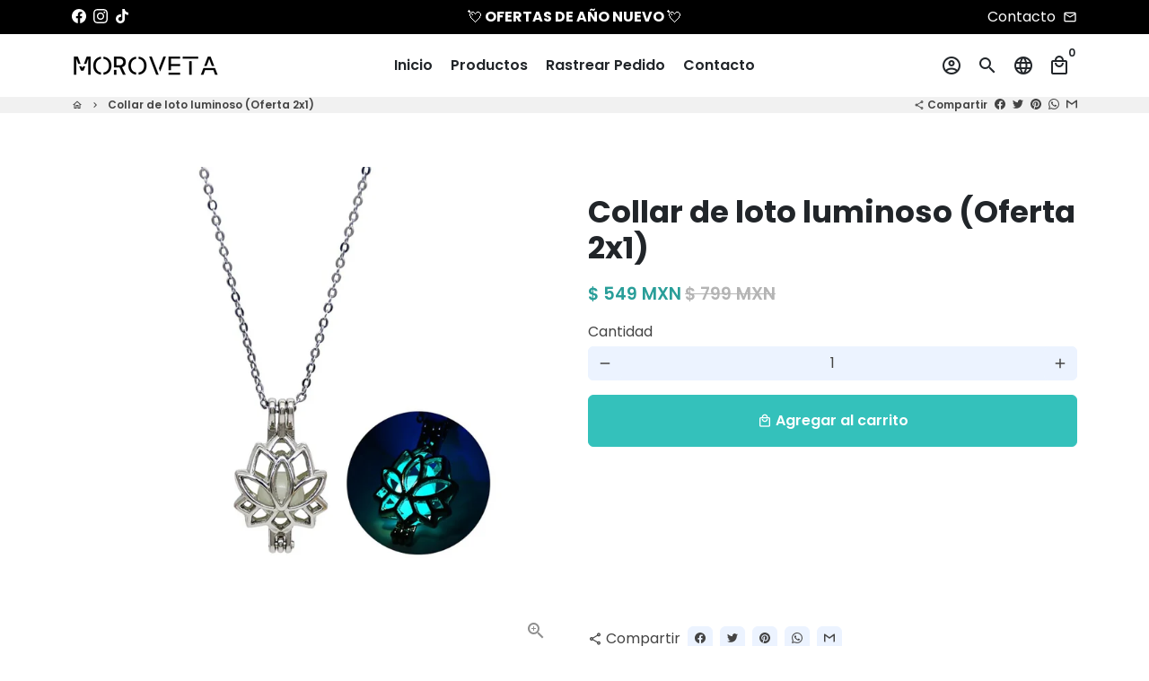

--- FILE ---
content_type: text/css
request_url: https://cdn.shopify.com/extensions/b277afcb-e54e-4ce6-b7d5-7d7958e2cee0/avisplus-product-options-166/assets/avisplus-date.css
body_size: 3909
content:
@font-face {
  font-family: jedatefont;
  src: url(jedatefont.eot?t=1510763148800);
  src: url(jedatefont.eot?t=1510763148800#iefix) format("embedded-opentype"),
    /* url(jedatefont.woff?t=1510763148800) format("woff"),
    url(jedatefont.ttf?t=1510763148800) format("truetype"), */
      url(jedatefont.svg?t=1510763148800#jedatefont) format("svg");
}
.jedatefont {
  font-family: jedatefont !important;
  font-style: normal;
  -webkit-font-smoothing: antialiased;
  -moz-osx-font-smoothing: grayscale;
}
.jedate-content {
  display: block !important;
}
.jedate {
  height: auto;
  font-family: PingFangSC-Light, PingFang SC, Segoe UI, Lucida Grande,
    NotoSansHans-Light, Microsoft YaHei, \5fae\8f6f\96c5\9ed1, STHeiti,
    WenQuanYi Micro Hei, SimSun, sans-serif;
  font-size: 12px;
  cursor: default;
  margin: 0;
  padding: 0;
  overflow: hidden;
  position: relative;
  border-radius: 4px;
  display: inline-block;
  border: 1px solid #e2e2e2;
  box-shadow: 0 1px 6px #00000026;
  background-color: #fff;
}
.jedate * {
  margin: 0;
  padding: 0;
  list-style-type: none;
  -webkit-box-sizing: border-box;
  -moz-box-sizing: border-box;
  box-sizing: border-box;
  font-style: normal;
  font-family: PingFangSC-Light, PingFang SC, Segoe UI, Lucida Grande,
    NotoSansHans-Light, Microsoft YaHei, \5fae\8f6f\96c5\9ed1, STHeiti,
    WenQuanYi Micro Hei, SimSun, sans-serif;
}
.jedate table thead,
.jedate table td {
  border: 1px #fff solid;
}
.jedate ul,
.jedate ol,
.jedate li,
.jedate dl {
  list-style-type: none;
  font-style: normal;
  font-weight: 300;
}
.jedate .yearprev {
  left: 0;
  font-size: 14px;
}
.jedate .monthprev {
  left: 25px;
  font-size: 14px;
}
.jedate .yearnext {
  right: 0;
  font-size: 14px;
}
.jedate .monthnext {
  right: 25px;
  font-size: 14px;
}
.jedate .jedate-tips {
  position: absolute;
  top: 40%;
  left: 50%;
  z-index: 800;
  width: 200px;
  margin-left: -100px;
  line-height: 20px;
  padding: 15px;
  text-align: center;
  font-size: 12px;
  color: red;
  background-color: #fffef4;
  border: 1px rgb(247, 206, 57) solid;
  display: none;
}
.jedate .timecontent ul::-webkit-scrollbar,
.jedate-menu::-webkit-scrollbar {
  height: 6px;
  width: 6px;
  margin-right: 5px;
  background-color: #f5f5f5;
  transition: all 0.3s ease-in-out;
  border-radius: 0;
}
.jedate .timecontent ul::-webkit-scrollbar-track,
.jedate-menu::-webkit-scrollbar-track {
  -webkit-border-radius: 0px;
  border-radius: 0;
}
.jedate .timecontent ul::-webkit-scrollbar-thumb,
.jedate-menu::-webkit-scrollbar-thumb {
  -webkit-border-radius: 0px;
  border-radius: 0;
  background: rgba(0, 0, 0, 0.5);
}
.jedate .timecontent ul::-webkit-scrollbar-thumb:hover,
.jedate-menu::-webkit-scrollbar-thumb:hover {
  background: rgba(0, 0, 0, 0.6);
}
.jedate .timecontent ul::-webkit-scrollbar-thumb:active,
.jedate-menu::-webkit-scrollbar-thumb:active {
  background: rgba(0, 0, 0, 0.8);
}
.jedate .timecontent ul::-webkit-scrollbar-thumb:window-inactive,
.jedate-menu::-webkit-scrollbar-thumb:window-inactive {
  background: rgba(0, 0, 0, 0.4);
}
.jedate .jedate-hmsmask {
  width: 100%;
  display: block;
  background-color: #000000b3;
  background-color: #fff;
  position: absolute;
  top: 0;
  left: 0;
  right: 0;
  bottom: 36px;
  z-index: 100;
}
.jedatetipscon {
  color: #333;
  float: left;
  overflow: hidden;
  background-color: #fffef4;
  line-height: 22px;
  padding: 6px;
  border: 1px rgb(247, 206, 57) solid;
  font-style: normal;
  font-family: Arial, \5b8b\4f53, "sans-serif";
  font-size: 12px;
  font-weight: 300;
}
.jedatetipscon p {
  padding: 0;
  margin: 0;
  font-size: 12px;
}
.jedatetipscon p.red {
  color: red;
}
.jedate.leftmenu {
  padding-left: 90px;
}
.jedate .jedate-menu {
  width: 90px;
  position: absolute;
  top: 0;
  left: 0;
  bottom: 0;
  z-index: 10;
  background: #f2f2f2;
  border-right: 1px solid #efefef;
  border-radius: 4px 0 0 4px;
  overflow: auto;
  display: block;
  padding: 4px 0;
}
.jedate .jedate-menu p {
  height: 30px;
  line-height: 30px;
  padding-left: 8px;
  overflow: hidden;
  font-size: 12px;
  cursor: pointer;
}
.jedate .jedate-menu p:hover {
  background-color: #00a680;
  color: #fff;
}
.jedate .jedate-wrap {
  min-width: 230px;
  background: #fff;
  overflow: hidden;
}
.jedate .jedate-pane {
  width: 230px;
  float: left;
  overflow: hidden;
}
.jedate .jedate-header {
  width: 100%;
  height: 36px;
  line-height: 36px;
  float: left;
  background-color: #f2f2f2;
  text-align: center;
  font-size: 14px;
  padding: 0 50px;
  position: relative;
}
.jedate .jedate-header em {
  width: 25px;
  height: 36px;
  line-height: 36px;
  position: absolute;
  color: #666;
  top: 0;
  background-repeat: no-repeat;
  background-position: center center;
  cursor: pointer;
}
.jedate .jedate-header .ymbtn {
  padding: 8px;
  border-radius: 4px;
  cursor: pointer;
  font-size: 14px;
}
.jedate .jedate-content {
  width: 100%;
  height: 220px;
  float: left;
  padding: 5px;
  overflow: hidden;
}
.jedate .jedate-content.bordge {
  border-left: 1px #e9e9e9 solid;
}
.jedate .jedate-content .yeartable,
.jedate .jedate-content .monthtable {
  width: 100%;
  border-collapse: collapse;
  border-spacing: 0;
  border: 1px solid #fff;
}
.jedate .jedate-content .yeartable td,
.jedate .jedate-content .monthtable td {
  width: 73px;
  height: 51px;
  line-height: 51px;
  text-align: center;
  position: relative;
  overflow: hidden;
  font-size: 14px;
}
.jedate .jedate-content .yeartable td span,
.jedate .jedate-content .monthtable td span {
  padding: 8px 10px;
  border: 1px solid #fff;
}
.jedate .jedate-content .yeartable td.action span,
.jedate .jedate-content .monthtable td.action span,
.jedate .jedate-content .yeartable td.action span:hover,
.jedate .jedate-content .monthtable td.action span:hover {
  background-color: #00a680;
  border: 1px #00a680 solid;
  color: #fff;
}
.jedate .jedate-content .yeartable td span:hover,
.jedate .jedate-content .monthtable td span:hover {
  background-color: #f2f2f2;
  border: 1px #f2f2f2 solid;
}
.jedate .jedate-content .yeartable td.disabled span,
.jedate .jedate-content .monthtable td.disabled span,
.jedate .jedate-content .yeartable td.disabled span:hover,
.jedate .jedate-content .monthtable td.disabled span:hover {
  color: #bbb;
  background-color: #fff;
  border: 1px solid #fff;
}
.jedate .jedate-content .yeartable td.contain span,
.jedate .jedate-content .monthtable td.contain span,
.jedate .jedate-content .yeartable td.contain span:hover,
.jedate .jedate-content .monthtable td.contain span:hover {
  background-color: #d0f0e3;
  border: 1px #d0f0e3 solid;
}
.jedate.grid .daystable thead,
.jedate.grid .daystable td {
  border: 1px #f2f2f2 solid;
}
.jedate .jedate-content .daystable {
  width: 100%;
  border-collapse: collapse;
  border-spacing: 0;
  border: 1px solid #fff;
}
.jedate .jedate-content .daystable thead {
  background-color: #fff;
}
.jedate .jedate-content .daystable th {
  width: 31px;
  height: 27px;
  text-align: center;
  position: relative;
  overflow: hidden;
  font-size: 12px;
  font-weight: 400;
}
.jedate .jedate-content .daystable td {
  width: 31px;
  height: 30px;
  text-align: center;
  position: relative;
  overflow: hidden;
  font-size: 14px;
  font-family: Arial, \5b8b\4f53, "sans-serif";
}
.jedate .jedate-content .daystable td .nolunar {
  line-height: 29px;
  font-size: 14px;
  font-family: Arial, \5b8b\4f53, "sans-serif";
}
.jedate .jedate-content .daystable td .solar {
  height: 14px;
  line-height: 14px;
  font-size: 14px;
  padding-top: 2px;
  display: block;
  font-family: Arial, \5b8b\4f53, "sans-serif";
}
.jedate .jedate-content .daystable td .lunar {
  height: 15px;
  line-height: 15px;
  font-size: 12px;
  overflow: hidden;
  display: block;
  font-family: Arial, \5b8b\4f53, "sans-serif";
  color: #888;
  transform: scale(0.95);
}
.jedate .jedate-content .daystable td.action,
.jedate .jedate-content .daystable td.action:hover,
.jedate .jedate-content .daystable td.action .lunar {
  background-color: #00a680;
  color: #fff;
}
.jedate .jedate-content .daystable td.other,
.jedate .jedate-content .daystable td.other .nolunar,
.jedate .jedate-content .daystable td.other .lunar {
  color: #0da;
}
.jedate .jedate-content .daystable td.disabled,
.jedate .jedate-content .daystable td.disabled .nolunar,
.jedate .jedate-content .daystable td.disabled .lunar {
  color: #bbb;
}
.jedate .jedate-content .daystable td.contain,
.jedate .jedate-content .daystable td.contain:hover {
  background-color: #0da;
  color: #fff;
}
.jedate .jedate-content .daystable td.disabled:hover {
  background-color: #fff;
}
.jedate .jedate-content .daystable td:hover {
  background-color: #f2f2f2;
}
.jedate .jedate-content .daystable td.red {
  color: red;
}
.jedate .jedate-content .daystable td .marks {
  width: 5px;
  height: 5px;
  background-color: red;
  -webkit-border-radius: 50%;
  border-radius: 50%;
  position: absolute;
  right: 2px;
  top: 4px;
}
.jedate .jedate-content .daystable td.action .marks {
  width: 5px;
  height: 5px;
  background-color: #fff;
  -webkit-border-radius: 50%;
  border-radius: 50%;
  position: absolute;
  right: 2px;
  top: 4px;
}
.jedate .jedate-time {
  overflow: hidden;
  padding-bottom: 4px;
  background-color: #fff;
  position: absolute;
  top: 0;
  right: 0;
  z-index: 150;
}
.jedate .jedate-time .timepane {
  width: 230px;
  float: left;
}
.jedate .jedate-time .timeheader {
  width: 100%;
  float: left;
  height: 36px;
  line-height: 36px;
  background-color: #f2f2f2;
  text-align: center;
  font-size: 14px;
  position: relative;
}
.jedate .jedate-time .timecontent {
  width: 100%;
  float: left;
}
.jedate .jedate-time .hmstitle {
  width: 211px;
  margin: 0 auto;
  overflow: hidden;
  padding-top: 4px;
  text-align: center;
}
.jedate .jedate-time .hmstitle p {
  width: 33.33%;
  float: left;
  height: 30px;
  line-height: 30px;
  font-size: 13px;
}
.jedate .jedate-time .hmslist {
  width: 211px;
  margin: 0 auto 6px;
  border: 1px solid #ddd;
  border-right: none;
  overflow: hidden;
}
.jedate .jedate-time .hmslist .hmsauto {
  height: 100%;
  margin: 0;
  text-align: center;
}
.jedate .jedate-time .hmslist ul {
  width: 70px;
  height: 174px;
  float: left;
  border-right: 1px solid #ddd;
  overflow: hidden;
}
.jedate .jedate-time .hmslist .hmsauto:hover ul {
  overflow-y: auto;
}
.jedate .jedate-time .hmslist ul li {
  width: 130%;
  padding-left: 26px;
  text-align: left;
  height: 25px;
  line-height: 25px;
  font-size: 14px;
  font-family: Arial, \5b8b\4f53, "sans-serif";
}
.jedate .jedate-time .hmslist ul li:hover {
  background-color: #f2f2f2;
}
.jedate .jedate-time .hmslist ul li.action,
.jedate-time .hmslist ul li.action:hover {
  background-color: #00a680;
  color: #fff;
}
.jedate .jedate-time .hmslist ul li.disabled {
  background-color: #fbfbfb;
  color: #ccc;
}
.jedate .jedate-time .hmslist ul li.disabled.action {
  background-color: #00a680;
  color: #fff;
  filter: Alpha(opacity=30);
  opacity: 0.3;
}
.jedate .jedate-footbtn {
  height: 36px;
  padding: 0 6px;
  border-top: 1px #e9e9e9 solid;
  overflow: hidden;
}
.jedate .jedate-footbtn .timecon {
  line-height: 28px;
  padding: 0 5px;
  background-color: #00a680;
  color: #fff;
  display: block;
  float: left;
  font-size: 12px;
  margin-top: 4px;
  border-radius: 4px;
  overflow: hidden;
}
.jedate .jedate-footbtn .btnscon {
  line-height: 28px;
  margin-top: 4px;
  display: block;
  float: right;
  font-size: 12px;
  border-radius: 4px;
  overflow: hidden;
}
.jedate .jedate-footbtn .btnscon span {
  float: left;
  padding: 0 5px;
  border-right: 1px #fff solid;
  background-color: #00a680;
  color: #fff;
  display: block;
  height: 28px;
  line-height: 28px;
  text-align: center;
  overflow: hidden;
}
.jedate .jedate-footbtn .btnscon span:last-child {
  border-right: none;
}
.monthprev.mprev.jedatefont {
  background-image: url("data:image/svg+xml,%3Csvg t='1613548410934' class='icon' viewBox='0 0 1024 1024' version='1.1' xmlns='http://www.w3.org/2000/svg' p-id='7772' width='16' height='16'%3E%3Cpath d='M675.84 865.28c-6.656 0-13.312-2.56-17.92-7.68L311.808 512l345.6-345.6c10.24-10.24 26.112-10.24 36.352 0s10.24 26.112 0 36.352L384.512 512l309.76 309.76c10.24 10.24 10.24 26.112 0 36.352-5.12 4.608-11.776 7.168-18.432 7.168z' p-id='7773'%3E%3C/path%3E%3C/svg%3E");
}
.monthnext.mnext.jedatefont {
  background-image: url("data:image/svg+xml,%3Csvg t='1613530423870' class='icon' viewBox='0 0 1024 1024' version='1.1' xmlns='http://www.w3.org/2000/svg' p-id='2286' width='16' height='16'%3E%3Cpath d='M541.44 840.3456L245.76 541.44l285.44-295.0144a32.9216 32.9216 0 0 0 0-45.4656 30.208 30.208 0 0 0-44.1344 0l-309.76 320a32.768 32.768 0 0 0 0 45.4144c2.56 2.56 5.12 3.84 8.3456 5.7856L496.64 886.4256c12.8 12.8 32.6144 12.8 45.4144 0a34.2528 34.2528 0 0 0-0.6144-46.08z' fill='' p-id='2287'%3E%3C/path%3E%3Cpath d='M807.0144 840.3456l-295.68-298.9056 285.44-295.0144a32.9216 32.9216 0 0 0 0-45.4656 30.208 30.208 0 0 0-44.1344 0l-309.76 320a32.8704 32.8704 0 0 0 0 45.4144c2.56 2.56 5.12 3.84 8.3456 5.7856l311.04 314.2656c12.8 12.8 32.6144 12.8 45.4144 0a34.304 34.304 0 0 0-0.6656-46.08z' fill='' p-id='2288'%3E%3C/path%3E%3C/svg%3E");
  -moz-transform: rotate(180deg);
  -webkit-transform: rotate(180deg);
  transform: rotate(180deg);
  background-image: url("data:image/svg+xml,%3Csvg t='1613548410934' class='icon' viewBox='0 0 1024 1024' version='1.1' xmlns='http://www.w3.org/2000/svg' p-id='7772' width='16' height='16'%3E%3Cpath d='M675.84 865.28c-6.656 0-13.312-2.56-17.92-7.68L311.808 512l345.6-345.6c10.24-10.24 26.112-10.24 36.352 0s10.24 26.112 0 36.352L384.512 512l309.76 309.76c10.24 10.24 10.24 26.112 0 36.352-5.12 4.608-11.776 7.168-18.432 7.168z' p-id='7773'%3E%3C/path%3E%3C/svg%3E");
}
.yearprev.yprev.jedatefont {
  background-image: url("data:image/svg+xml,%3Csvg t='1613530423870' class='icon' viewBox='0 0 1024 1024' version='1.1' xmlns='http://www.w3.org/2000/svg' p-id='2286' width='16' height='16'%3E%3Cpath d='M541.44 840.3456L245.76 541.44l285.44-295.0144a32.9216 32.9216 0 0 0 0-45.4656 30.208 30.208 0 0 0-44.1344 0l-309.76 320a32.768 32.768 0 0 0 0 45.4144c2.56 2.56 5.12 3.84 8.3456 5.7856L496.64 886.4256c12.8 12.8 32.6144 12.8 45.4144 0a34.2528 34.2528 0 0 0-0.6144-46.08z' fill='' p-id='2287'%3E%3C/path%3E%3Cpath d='M807.0144 840.3456l-295.68-298.9056 285.44-295.0144a32.9216 32.9216 0 0 0 0-45.4656 30.208 30.208 0 0 0-44.1344 0l-309.76 320a32.8704 32.8704 0 0 0 0 45.4144c2.56 2.56 5.12 3.84 8.3456 5.7856l311.04 314.2656c12.8 12.8 32.6144 12.8 45.4144 0a34.304 34.304 0 0 0-0.6656-46.08z' fill='' p-id='2288'%3E%3C/path%3E%3C/svg%3E");
}
.yearnext.ynext.jedatefont {
  background-image: url("data:image/svg+xml,%3Csvg t='1613530423870' class='icon' viewBox='0 0 1024 1024' version='1.1' xmlns='http://www.w3.org/2000/svg' p-id='2286' width='16' height='16'%3E%3Cpath d='M541.44 840.3456L245.76 541.44l285.44-295.0144a32.9216 32.9216 0 0 0 0-45.4656 30.208 30.208 0 0 0-44.1344 0l-309.76 320a32.768 32.768 0 0 0 0 45.4144c2.56 2.56 5.12 3.84 8.3456 5.7856L496.64 886.4256c12.8 12.8 32.6144 12.8 45.4144 0a34.2528 34.2528 0 0 0-0.6144-46.08z' fill='' p-id='2287'%3E%3C/path%3E%3Cpath d='M807.0144 840.3456l-295.68-298.9056 285.44-295.0144a32.9216 32.9216 0 0 0 0-45.4656 30.208 30.208 0 0 0-44.1344 0l-309.76 320a32.8704 32.8704 0 0 0 0 45.4144c2.56 2.56 5.12 3.84 8.3456 5.7856l311.04 314.2656c12.8 12.8 32.6144 12.8 45.4144 0a34.304 34.304 0 0 0-0.6656-46.08z' fill='' p-id='2288'%3E%3C/path%3E%3C/svg%3E");
  -moz-transform: rotate(180deg);
  -webkit-transform: rotate(180deg);
  transform: rotate(180deg);
  filter: progid:DXImageTransform.Microsoft.BasicImage(rotation=2);
}
.jedate {
  background: #fff;
  border: 1px solid #dbdbdb;
  box-shadow: 0 4px 12px #00000026;
  border-radius: 8px;
  padding: 5px 15px;
}
.jedate .jedate-header,
.jedate .jedate-time .timeheader {
  background-color: transparent !important;
  font-family: Tahoma, sans-serif;
  font-size: 12px;
  font-weight: 600;
  color: #4a4a4a !important;
}
.jedate .jedate-footbtn,
.jedate .jedate-time .hmslist,
.jedate .jedate-time .hmslist ul {
  border: none;
}
.jedate .jedate-footbtn .timecon,
.jedate .jedate-footbtn .btnscon span {
  background-color: transparent !important;
  font-family: Tahoma, sans-serif;
  font-size: 12px;
  font-weight: 600;
  color: #4a4a4a !important;
  cursor: pointer;
}
.jedate .jedate-content .daystable td {
  cursor: pointer;
  border-radius: 4px;
  width: 32px;
  height: 32px;
}
.jedate .jedate-header .ymbtn:hover,
.jedate .jedate-footbtn .timecon:hover,
.jedate .jedate-footbtn .btnscon span:hover,
.jedate .jedate-header em:hover {
  background-color: #f0f0f0 !important;
  border-radius: 4px;
}
.jedate .jedate-time {
  padding-bottom: 7px;
  width: 100%;
}
.jedate .jedate-time .timepane {
  width: 240px;
  float: left;
}
.ymq-date {
  background-image: url("data:image/svg+xml,%3Csvg t='1613967765350' class='icon' viewBox='0 0 1024 1024' version='1.1' xmlns='http://www.w3.org/2000/svg' p-id='2145' width='20' height='20'%3E%3Cpath d='M831.97 64.09H704.03V32.045a32.045 32.045 0 0 0-64.09 0V64.09H384.06V32.045a32.045 32.045 0 0 0-64.09 0V64.09H191.312A191.312 191.312 0 0 0 0 250.14v586.851a191.312 191.312 0 0 0 191.312 186.051H831.97a191.312 191.312 0 0 0 191.313-191.312V255.88A191.312 191.312 0 0 0 831.97 64.09z m127.94 767.88a128.18 128.18 0 0 1-127.94 127.94H191.312a127.94 127.94 0 0 1-127.94-127.94V415.865H959.91z m0-479.955H64.09v-95.656A127.94 127.94 0 0 1 191.312 127.94h127.94v63.372a32.045 32.045 0 0 0 64.09 0V127.94h255.88v63.372a32.045 32.045 0 0 0 64.09 0V127.94h127.94a128.18 128.18 0 0 1 127.94 127.94z' p-id='2146'%3E%3C/path%3E%3Cpath d='M296.295 621.766H186.53a36.589 36.589 0 0 1 0-73.177h109.765a36.589 36.589 0 1 1 0 73.177z m292.47 0H442.41a36.589 36.589 0 0 1 0-73.177h146.354a36.589 36.589 0 0 1 0 73.177z m255.88 0H735.118a36.589 36.589 0 1 1 0-73.177h109.527a36.589 36.589 0 1 1 0 73.177z m-548.35 219.291H186.53a36.589 36.589 0 1 1 0-73.177h109.765a36.589 36.589 0 0 1 0 73.177z m292.47 0H442.41a36.589 36.589 0 0 1 0-73.177h146.354a36.589 36.589 0 0 1 0 73.177z m255.88 0H735.118a36.589 36.589 0 1 1 0-73.177h109.527a36.589 36.589 0 1 1 0 73.177z' p-id='2147'%3E%3C/path%3E%3C/svg%3E");
  background-repeat: no-repeat;
  background-position: 97% center;
}
.jedate .jedate-time .hmslist ul::-webkit-scrollbar {
  width: 3px;
  height: 1px;
}
.jedate .jedate-time .hmslist ul::-webkit-scrollbar-thumb {
  border-radius: 20px;
  -webkit-box-shadow: inset 0 0 5px rgba(0, 0, 0, 0.2);
  background: #c4c1c1;
}
.jedate .jedate-time .hmslist ul::-webkit-scrollbar-track {
  -webkit-box-shadow: inset 0 0 5px rgba(0, 0, 0, 0.2);
  border-radius: 20px;
  background: #f9f9f9;
}
.jedate .jedate-header em {
  height: 25px;
  margin-top: 5px;
}
.jedate .jedate-content .daystable th,
.jedate .jedate-content .daystable th {
  border: none;
}
.datepicker--cells {
  display: -webkit-flex;
  display: -ms-flexbox;
  display: flex;
  -webkit-flex-wrap: wrap;
  -ms-flex-wrap: wrap;
  flex-wrap: wrap;
}
.datepicker--cell {
  border-radius: 4px;
  cursor: pointer;
  display: -webkit-flex;
  display: -ms-flexbox;
  display: flex;
  position: relative;
  -webkit-align-items: center;
  -ms-flex-align: center;
  align-items: center;
  -webkit-justify-content: center;
  -ms-flex-pack: center;
  justify-content: center;
  height: 32px;
  z-index: 1;
}
.datepicker--cell.-focus- {
  background: #f0f0f0;
}
.datepicker--cell.-current- {
  font-weight: 600;
}
.datepicker--cell.-current-.-focus-,
.datepicker--cell.-current-.-in-range- {
  color: #4a4a4a;
}
.datepicker--cell.-in-range- {
  background: rgba(92, 196, 239, 0.1);
  color: #4a4a4a;
  padding: 0;
  background-clip: content-box;
  border-radius: 0;
}
.datepicker--cell.-in-range-.-focus- {
  background-color: #5cc4ef33;
}
.datepicker--cell.-disabled- {
  cursor: default;
  color: #aeaeae;
}
.datepicker--cell.-disabled-.-focus- {
  color: #aeaeae;
}
.datepicker--cell.-disabled-.-in-range- {
  color: #a1a1a1;
}
.datepicker--cell.-disabled-.-current-.-focus- {
  color: #aeaeae;
}
.datepicker--cell.-range-from- {
  background-color: #5cc4ef1a;
  border-radius: 4px 0 0 4px;
}
.datepicker--cell.-range-to- {
  background-color: #5cc4ef1a;
  border-radius: 0 4px 4px 0;
}
.datepicker--cell.-selected-,
.datepicker--cell.-selected-.-current- {
  color: #fff;
  background: rgb(44 110 203);
}
.datepicker--cell.-range-from-.-range-to- {
  border-radius: 4px;
}
.datepicker--cell.-selected- {
  border: none;
}
.datepicker--cell.-selected-.-focus- {
  background: rgb(31 81 153);
}
.datepicker--days-names {
  display: -webkit-flex;
  display: -ms-flexbox;
  display: flex;
  -webkit-flex-wrap: wrap;
  -ms-flex-wrap: wrap;
  flex-wrap: wrap;
  margin: 8px 0 3px;
}
.datepicker--day-name {
  color: #4a4a4a;
  display: -webkit-flex;
  display: -ms-flexbox;
  display: flex;
  -webkit-align-items: center;
  -ms-flex-align: center;
  align-items: center;
  -webkit-justify-content: center;
  -ms-flex-pack: center;
  justify-content: center;
  -webkit-flex: 1;
  -ms-flex: 1;
  flex: 1;
  text-align: center;
  text-transform: uppercase;
  font-size: 0.8em;
}
.datepicker--body,
.datepicker-inline .datepicker--pointer {
  display: none;
}
.datepicker--cell-day {
  width: 14.28571%;
}
.datepicker--cells-months {
  height: 170px;
}
.datepicker--cell-month {
  width: 33.33%;
  height: 25%;
}
.datepicker--cells-years,
.datepicker--years {
  height: 170px;
}
.datepicker--cell-year {
  width: 25%;
  height: 33.33%;
}
.datepickers-container {
  position: absolute;
  left: 0;
  top: 0;
}
.datepicker {
  padding: 8px;
  background: #fff;
  border: 1px solid #dbdbdb;
  box-shadow: 0 4px 12px #00000026;
  border-radius: 4px;
  box-sizing: content-box;
  font-family: Tahoma, sans-serif;
  font-size: 14px;
  color: #4a4a4a;
  width: 250px;
  position: absolute;
  left: -100000px;
  opacity: 0;
  transition: opacity 0.3s ease, left 0s 0.3s, -webkit-transform 0.3s ease;
  transition: opacity 0.3s ease, transform 0.3s ease, left 0s 0.3s;
  transition: opacity 0.3s ease, transform 0.3s ease, left 0s 0.3s,
    -webkit-transform 0.3s ease;
  z-index: 100;
}
.datepicker.-from-top- {
  -webkit-transform: translateY(-8px);
  transform: translateY(-8px);
}
.datepicker.-from-right- {
  -webkit-transform: translateX(8px);
  transform: translate(8px);
}
.datepicker.-from-bottom- {
  -webkit-transform: translateY(8px);
  transform: translateY(8px);
}
.datepicker.-from-left- {
  -webkit-transform: translateX(-8px);
  transform: translate(-8px);
}
.datepicker.active {
  opacity: 1;
  -webkit-transform: translate(0);
  transform: translate(0);
  transition: opacity 0.3s ease, left 0s 0s, -webkit-transform 0.3s ease;
  transition: opacity 0.3s ease, transform 0.3s ease, left 0s 0s;
  transition: opacity 0.3s ease, transform 0.3s ease, left 0s 0s,
    -webkit-transform 0.3s ease;
}
.datepicker-inline .datepicker {
  border-color: #d7d7d7;
  box-shadow: none;
  position: static;
  left: auto;
  right: auto;
  opacity: 1;
  -webkit-transform: none;
  transform: none;
}
.datepicker--content {
  box-sizing: content-box;
  padding: 4px;
}
.datepicker--pointer {
  position: absolute;
  background: #fff;
  border-top: 1px solid #dbdbdb;
  border-right: 1px solid #dbdbdb;
  width: 10px;
  height: 10px;
  z-index: -1;
}
.datepicker--nav-action:hover,
.datepicker--nav-title:hover {
  background: #f0f0f0;
}
.-top-center- .datepicker--pointer,
.-top-left- .datepicker--pointer,
.-top-right- .datepicker--pointer {
  top: calc(100% - 4px);
  -webkit-transform: rotate(135deg);
  transform: rotate(135deg);
}
.-right-bottom- .datepicker--pointer,
.-right-center- .datepicker--pointer,
.-right-top- .datepicker--pointer {
  right: calc(100% - 4px);
  -webkit-transform: rotate(225deg);
  transform: rotate(225deg);
}
.-bottom-center- .datepicker--pointer,
.-bottom-left- .datepicker--pointer,
.-bottom-right- .datepicker--pointer {
  bottom: calc(100% - 4px);
  -webkit-transform: rotate(315deg);
  transform: rotate(315deg);
}
.-left-bottom- .datepicker--pointer,
.-left-center- .datepicker--pointer,
.-left-top- .datepicker--pointer {
  left: calc(100% - 4px);
  -webkit-transform: rotate(45deg);
  transform: rotate(45deg);
}
.-bottom-left- .datepicker--pointer,
.-top-left- .datepicker--pointer {
  left: 10px;
}
.-bottom-right- .datepicker--pointer,
.-top-right- .datepicker--pointer {
  right: 10px;
}
.-bottom-center- .datepicker--pointer,
.-top-center- .datepicker--pointer {
  left: calc(50% - 5px);
}
.-left-top- .datepicker--pointer,
.-right-top- .datepicker--pointer {
  top: 10px;
}
.-left-bottom- .datepicker--pointer,
.-right-bottom- .datepicker--pointer {
  bottom: 10px;
}
.-left-center- .datepicker--pointer,
.-right-center- .datepicker--pointer {
  top: calc(50% - 5px);
}
.datepicker--body.active {
  display: block;
}
.datepicker--nav {
  display: -webkit-flex;
  display: -ms-flexbox;
  display: flex;
  -webkit-justify-content: space-between;
  -ms-flex-pack: justify;
  justify-content: space-between;
  min-height: 32px;
  padding: 4px;
}
.datepicker--nav-action,
.datepicker--nav-title {
  font-size: 12px;
  font-weight: 600;
  display: -webkit-flex;
  display: -ms-flexbox;
  display: flex;
  cursor: pointer;
  -webkit-align-items: center;
  -ms-flex-align: center;
  align-items: center;
  -webkit-justify-content: center;
  -ms-flex-pack: center;
  justify-content: center;
}
.datepicker--nav-action {
  width: 32px;
  border-radius: 4px;
  -webkit-user-select: none;
  -moz-user-select: none;
  -ms-user-select: none;
  user-select: none;
}
.datepicker--nav-action.-disabled- {
  visibility: hidden;
}
.datepicker--nav-action svg {
  width: 25px;
  height: auto;
}
.datepicker--nav-action path {
  fill: #4a4a4a;
}
.datepicker--nav-title {
  border-radius: 4px;
  padding: 0 8px;
}
.datepicker--nav-title i {
  font-style: normal;
  color: #9c9c9c;
  margin-left: 5px;
}
.datepicker--nav-title.-disabled- {
  cursor: default;
  background: 0 0;
}
.datepicker--buttons {
  display: -webkit-flex;
  display: -ms-flexbox;
  display: flex;
  padding: 4px;
  border-top: 1px solid #efefef;
}
.datepicker--button {
  color: #4eb5e6;
  cursor: pointer;
  border-radius: 4px;
  -webkit-flex: 1;
  -ms-flex: 1;
  flex: 1;
  display: -webkit-inline-flex;
  display: -ms-inline-flexbox;
  display: inline-flex;
  -webkit-justify-content: center;
  -ms-flex-pack: center;
  justify-content: center;
  -webkit-align-items: center;
  -ms-flex-align: center;
  align-items: center;
  height: 32px;
}
.datepicker--button:hover {
  color: #4a4a4a;
  background: #f0f0f0;
}
.datepicker--cell-day.-other-month-,
.datepicker--cell-year.-other-decade- {
  color: #dedede;
}
.datepicker--cell-day.-other-month-:hover,
.datepicker--cell-year.-other-decade-:hover {
  color: #c5c5c5;
}
.-disabled-.-focus-.datepicker--cell-day.-other-month-,
.-disabled-.-focus-.datepicker--cell-year.-other-decade- {
  color: #dedede;
}
.-selected-.datepicker--cell-day.-other-month-,
.-selected-.datepicker--cell-year.-other-decade- {
  color: #fff;
  background: rgb(44 110 203);
}
.-selected-.-focus-.datepicker--cell-day.-other-month-,
.-selected-.-focus-.datepicker--cell-year.-other-decade- {
  background: rgb(31 81 153);
}
.-in-range-.datepicker--cell-day.-other-month-,
.-in-range-.datepicker--cell-year.-other-decade- {
  background-color: #5cc4ef1a;
  color: #ccc;
}
.-in-range-.-focus-.datepicker--cell-day.-other-month-,
.-in-range-.-focus-.datepicker--cell-year.-other-decade- {
  background-color: #5cc4ef33;
}
.datepicker--cell-day.-other-month-:empty,
.datepicker--cell-year.-other-decade-:empty {
  background: 0 0;
  border: none;
}
@media (max-width: 768px) {
  .jedate .jedate-pane,
  .jedate .jedate-time .timepane {
    width: 50%;
  }
  .jedate .jedate-time .hmstitle,
  .jedate .jedate-time .hmslist {
    width: 100%;
  }
  .jedate .jedate-time .hmslist ul {
    width: 33.333%;
  }
  .jedate-pane:nth-last-child(1):first-child,
  .timepane:nth-last-child(1):first-child {
    width: 231px;
  }
}


--- FILE ---
content_type: text/javascript
request_url: https://moroveta.com/cdn/shop/t/130/assets/avisplus-product-options-custom.js?v=94228268780299069431763632791
body_size: -700
content:
let interval = setInterval(function () {
  let apElements = document.querySelector('.avis-swatch-product-container');
  if (apElements){
    $("form.product-single__form .grid.grid-small").after($('.avis-swatch-product-container'));
    clearInterval(interval);
  }
}, 100);


--- FILE ---
content_type: text/javascript
request_url: https://moroveta.com/cdn/shop/t/130/assets/dbtfy-addons.min.js?v=74151842430001642691763632791
body_size: 15506
content:
(function() {
  /* start-dbtfy-addons */

  /* start-dbtfy-addtocart-animation */ function themeAddtocartAnimation(){function AddtocartAnimation(){const t=theme.settings.dbtfyATCAnimationType,n=1e3*theme.settings.dbtfyATCAnimationInterval,a=theme.variables.animationSlow,o=`slow ${t}`;$(".product-single__add-to-cart .btn--add-to-cart:not([disabled])").addClass("btn--addtocart_animation"),setInterval(function(){const t=$(".btn--addtocart_animation");t.addClass(o),setTimeout(function(){t.removeClass(o)},a)},n)}AddtocartAnimation();} /* end-dbtfy-addtocart-animation */

  /* start-dbtfy-age-check */ function themeAgeCheck(){} function themeAgeCheckDestroy() {} /* end-dbtfy-age-check */

  /* start-dbtfy-agree-to-terms */ function themeAgreeToTerms(){} function themeAgreeToTermsDestroy() {} /* end-dbtfy-agree-to-terms */

  /* start-dbtfy-automatic-geolocation */ function themeAutomaticGeolocation(){} /* end-dbtfy-automatic-geolocation */

  /* start-dbtfy-back-in-stock */ function themeBackInStock(){} function themeBackInStockDestroy() {} /* end-dbtfy-back-in-stock */

  /* start-dbtfy-back-to-top */ function themeBackToTop(){} function themeBackToTopDestroy() {} /* end-dbtfy-back-to-top */

  /* start-dbtfy-cart-discount */ function themeCartDiscount(){} function themeCartDiscountDestroy() {} /* end-dbtfy-cart-discount */

  /* start-dbtfy-cart-favicon */ function themeCartFavicon(){} /* end-dbtfy-cart-favicon */

  /* start-dbtfy-cart-goal */ function themeCartGoal(){} function themeCartGoalDestroy() {} /* end-dbtfy-cart-goal */

  /* start-dbtfy-cart-notification */ function themeCartNotification(){} function themeCartNotificationDestroy() {} /* end-dbtfy-cart-notification */

  /* start-dbtfy-cart-reminder */ function themeCartReminder(){} function themeCartReminderDestroy() {} /* end-dbtfy-cart-reminder */
  
  /* start-dbtfy-cart-savings */ function themeCartSavings(){} function themeCartSavingsDestroy() {} /* end-dbtfy-cart-savings */

  /* start-dbtfy-cart-upsell */ function themeCartUpsell(){function CartUpsell(){const dbtfy=document.querySelector(".cu-wrapper");function SpecificCartUpsell(e){document.querySelectorAll(".specific-upsell").forEach(e=>{e.remove()});const t=dbtfy.querySelectorAll(".cu-specific-upsell");if(!t.length||!e)return;const r=Array.from(t).filter(t=>{const r=+t.dataset.offerId;return!e.items.some(e=>e.product_id===r)});r.length&&e.items.forEach((e,t)=>{const a=e.product_id,n=r.filter(e=>{const t=+e.dataset.triggerId;return a===t});if(!n.length)return;const c=[];n.filter(e=>{const t=+e.dataset.offerId;return!c.includes(t)&&(c.push(t),!0)}).forEach(e=>{const r=document.querySelector("#CartContainer .drawer__inner");if(r){const a=e.cloneNode(!0),n=a.querySelector("form");n&&(n.removeAttribute("data-has-submit-event"),n.removeAttribute("data-has-submit-listener"));const c=r.querySelector(`.ajaxcart_row[data-line="${t+1}"]`);if(c){c.querySelector(".specific-upsell")||c.insertAdjacentHTML("beforeend",`\n                    <div class="card-group spacer-top specific-upsell" data-line="${t+1}"></div>\n                  `);const e=r.querySelector(`.specific-upsell[data-line="${t+1}"]`);e&&e.insertAdjacentElement("beforeend",a)}}const a=document.querySelector("#cartForm .dbtfy_main_cart_container");if(a){const r=e.cloneNode(!0),n=r.querySelector("form");n&&(n.removeAttribute("data-has-submit-event"),n.removeAttribute("data-has-submit-listener"));const c=a.querySelector(`.cart__row[data-line="${t+1}"]`);if(c){c.querySelector(".specific-upsell")||c.insertAdjacentHTML("beforeend",`\n                    <div class="card-group spacer-top specific-upsell" data-line="${t+1}"></div>\n                  `);const e=a.querySelector(`.specific-upsell[data-line="${t+1}"]`);e&&e.insertAdjacentElement("beforeend",r)}}theme.ajaxCart.init({enableQtySelectors:!1})})})}function GeneralCartUpsell(e){document.querySelectorAll(".ajaxcart__general-upsell, .general-upsell").forEach(e=>{e.remove()});const t=dbtfy.querySelectorAll(".cu-general-upsell");if(!t.length||!e)return;const r=Array.from(t).filter(t=>{const r=+t.dataset.productId;return!e.items.some(e=>e.product_id===r)});r.length&&r.forEach(e=>{const t=document.querySelector("#CartContainer .drawer__inner");if(t){const r=e.cloneNode(!0),a=r.querySelector("form");a&&(a.removeAttribute("data-has-submit-event"),a.removeAttribute("data-has-submit-listener")),t.querySelector(".ajaxcart__general-upsell")||t.insertAdjacentHTML("beforeend",'\n                  <div class="ajaxcart__general-upsell drawer__inner-section card-group"></div>\n                ');const n=t.querySelector(".ajaxcart__general-upsell");n&&n.insertAdjacentElement("beforeend",r)}const r=document.querySelector("#cartForm .dbtfy_main_cart_container");if(r){const t=e.cloneNode(!0),a=t.querySelector("form");a&&(a.removeAttribute("data-has-submit-event"),a.removeAttribute("data-has-submit-listener"));const n=+t.dataset.productId;r.insertAdjacentHTML("beforeend",`\n                <div class="card-group spacer-top general-upsell" data-product-id="${n}"></div>\n              `);const c=r.querySelector(`.general-upsell[data-product-id="${n}"]`);c&&c.insertAdjacentElement("beforeend",t)}theme.ajaxCart.init({enableQtySelectors:!1})})}function addListeners(){const selects=document.querySelectorAll(".cu-select");function changeVariantImage(e){const t=e.closest(".cu-product-wrapper"),r=e.selectedOptions[0].dataset.variantImg;if(r&&t){const e=t.querySelector(".cu-variant-img");e&&e.setAttribute("src",r)}}function changeVariantUrl(e){const t=e.selectedOptions[0].dataset.variantUrl,r=e.closest(".cu-upsell"),a=e.closest(".cu-product-wrapper");if(r){const e=r.querySelector(".cu-product-name a");e&&e.setAttribute("href",t)}if(a){const e=a.querySelector(".image-link");e&&e.setAttribute("href",t)}}selects.forEach(e=>{e.hasAttribute("data-has-change-event")?e.setAttribute("data-has-change-event","true"):e.addEventListener("change",()=>{changeVariantImage(e),changeVariantUrl(e)})});const cartUpsellButtons=document.querySelectorAll(".cu-addtocart-btn"),cartType=theme.settings.cartType;cartUpsellButtons.forEach(upsellButton=>{const isEventAdded=upsellButton.hasAttribute("data-has-click-event");isEventAdded?upsellButton.setAttribute("data-has-click-event","true"):upsellButton.addEventListener("click",event=>{event.preventDefault();const button=event.target.closest(".cu-addtocart-btn"),form=button.closest(".cu-form"),upsellAddon=document.querySelector(".dbtfy-upsell_popup");if(theme.loadingState.init(button),button.classList.contains("cu-replace-offer")){const e=button.closest(".cart__row"),t=+e.dataset.line,r=e.querySelector(".cart__product-qty");let a=!1;if(r){const e=r.value,t=form.querySelector(".qty-input"),n=+form.querySelector(".cu-select").selectedOptions[0].dataset.variantQuantity;a=n>=+e,t.value=e}a&&$.ajax({type:"POST",url:"/cart/change.js",dataType:"json",async:!1,data:{line:t,quantity:0}})}ShopifyAPI.addItemFromForm(form,()=>{$("body").on("ajaxCart.afterCartLoad",function(e,t){theme.loadingState.destroy(button)}),upsellAddon?document.dispatchEvent(new CustomEvent("dbtfy:formSubmitted",{detail:{form:form}})):theme.ajaxCart.update(),document.body.classList.remove("js-modal-open")},(XMLHttpRequest,textStatus,form)=>{const data=eval(`(${XMLHttpRequest.responseText})`);if(theme.loadingState.destroy(button),data.message&&422===data.status){const e=button.nextElementSibling;e&&e.remove(),button.insertAdjacentHTML("afterend",`<div class="errors qty-error">${data.description}</div>`)}})})});const isCartPage=document.body.classList.contains("template-cart");"drawer"===cartType&&isCartPage&&theme.ajaxCart.init()}dbtfy&&($("body").on("ajaxCart.afterCartLoad",function(e,t){t.items.length&&(SpecificCartUpsell(t),GeneralCartUpsell(t),addListeners(),$("body").trigger("dbtfy:cartUpsellLoaded",t))}),$("body").hasClass("template-cart")&&ShopifyAPI.getCart(e=>{e.items.length&&(SpecificCartUpsell(e),GeneralCartUpsell(e),addListeners(),$("body").trigger("dbtfy:cartUpsellLoaded",e))}))}CartUpsell();} function themeCartUpsellDestroy() {function destroyCartUpsell(){const t=document.querySelectorAll(".dbtfy-cart_upsell");t.length&&t.forEach(t=>{t.remove()})}destroyCartUpsell(),$("body").on("ajaxCart.afterCartLoad",function(){destroyCartUpsell()});} /* end-dbtfy-cart-upsell */

  /* start-dbtfy-collection-addtocart */ function themeCollectionAddtocart(){} function themeCollectionAddtocartDestroy() {} /* end-dbtfy-collection-addtocart */

  /* start-dbtfy-collection-filters */ function themeCollectionFilters(){} function themeCollectionFiltersDestroy() {} /* end-dbtfy-collection-filters */

  /* start-dbtfy-color-swatches */ function themeColorSwatches(){} function themeColorSwatchesDestroy() {} /* end-dbtfy-color-swatches */

  /* start-dbtfy-cookie-box */ function themeCookieBox(){} function themeCookieBoxDestroy() {} /* end-dbtfy-cookie-box */

  /* start-dbtfy-custom-currencies */ function themeCustomCurrencies(){function CustomCurrencies(r){var e=$("[name='dbtfy-custom-currencies']"),n=$("select[name='id']"),t=$(".Cart_currencyinfo"),c=theme.strings.shopCurrency,u=theme.strings.shopCurrency,o=sessionStorage.getItem("currencyCode");function a(){Currency.convertAll(c,e.val()),o&&o!==c||$("#ajaxCartForm .Cart_currencyinfo, #cartForm .Cart_currencyinfo").hide(),$(".selected-currency").text(Currency.currentCurrency)}e&&(Currency.format=theme.strings.currencyFormat,null==o?c!==u?Currency.convertAll(c,u,r):Currency.currentCurrency=u:e.size()&&0===$(`[name='dbtfy-custom-currencies'] option[value=${o}]`).size()?(Currency.currentCurrency=c,sessionStorage.setItem("currencyCode",c)):o&&o!==c?(Currency.currentCurrency=o,setTimeout((function(){Currency.convertAll(c,o,r)}),1600)):(Currency.currentCurrency=c,Currency.convertAll(c,o,r),t.hide()),e.val(Currency.currentCurrency).change((function(){var r=$(this).val();sessionStorage.setItem("currencyCode",r)})),setTimeout((function(){n.length&&n.each((function(){$(this).find("option").each((function(){var r=$(this).data("variant-title"),e=parseFloat($(this).data("variant-price"));if(!isNaN(e)){var n=Currency.convert(e,c,Currency.currentCurrency);switch(theme.strings.currencyFormat){case"money_format":var t=Currency.formatMoney(n,Currency.moneyFormats[Currency.currentCurrency].money_format);break;case"money_with_currency_format":t=Currency.formatMoney(n,Currency.moneyFormats[Currency.currentCurrency].money_with_currency_format);break;case"money_without_trailing_zeros":t=Currency.formatMoney(n,Currency.moneyFormats[Currency.currentCurrency].money_without_trailing_zeros);break;case"money_without_trailing_zeros_with_currency":t=Currency.formatMoney(n,Currency.moneyFormats[Currency.currentCurrency].money_without_trailing_zeros_with_currency);break;case"money_without_sign_and_with_currency":t=Currency.formatMoney(n,Currency.moneyFormats[Currency.currentCurrency].money_without_sign_and_with_currency);break;case"money_without_sign_and_with_decimal":t=Currency.formatMoney(n,Currency.moneyFormats[Currency.currentCurrency].money_without_sign_and_with_decimal)}$(this).html(`${r} - ${t}`)}}))}))}),1500),$("body").on("ajaxCart.afterCartLoad",(function(r,e){a();const n=document.querySelectorAll(".cart__subtotal"),t={attributes:!0,childList:!0,subtree:!0};n.forEach((r=>{new MutationObserver(a).observe(r,t)}))})),a())}$("body").on("dbtfy:cartUpsellLoaded",(function(r,e){CustomCurrencies()})),document.addEventListener("CartGoalLoaded",(()=>{CustomCurrencies(".cg-goal-amount span.money")})),document.addEventListener("QuickViewLoaded",(()=>{CustomCurrencies()})),document.addEventListener("dbtfy:upsellPopupMarkupLoaded",(()=>{CustomCurrencies()})),document.addEventListener("dbtfy:wishlistLoaded",(()=>{CustomCurrencies()})),document.addEventListener("dbtfy:addedRecentlyViewedProduct",(()=>{CustomCurrencies()})),CustomCurrencies();} function themeCustomCurrenciesDestroy() {function destroyCustomCurrencies(){const e=document.querySelectorAll(".dbtfy-custom_currencies"),r=document.querySelectorAll(".Cart_currencyinfo"),o=document.querySelector("#currency-list-header");e.length&&e.forEach(e=>{e.remove()}),r.length&&r.forEach(e=>{e.remove()}),o&&(o.previousElementSibling.remove(),o.remove())}destroyCustomCurrencies(),$("body").on("ajaxCart.afterCartLoad",function(e,r){destroyCustomCurrencies()});} /* end-dbtfy-custom-currencies */

  /* start-dbtfy-customizable-products */ function themeCustomizableProducts() {function CustomizableProducts(){const e=document.querySelector(".dbtfy-customizable_products");if(!e)return;if(!e.querySelectorAll(".line-item-property__field").length)return;const t=theme.visibilitySettings.sortVisibilityTypes(e,".line-item-property__field"),r=document.querySelectorAll(".featured-product-section, .product-section");for(let[e,c]of t)c.forEach(e=>{const t={visibility:e.dataset.visibilityType,tags:e.dataset.tags,types:e.dataset.types,productId:e.dataset.productId,collection:e.dataset.collection,template:e.cloneNode(!0)};r.forEach(e=>{const r=e.querySelector(".mainProductJson");if(!r)return;const c=JSON.parse(r.innerHTML);theme.visibilitySettings.checkForVisibility(c,t,function(){o(e,t)})})});function o(e,t){const r=t.template.cloneNode(!0),o=e.querySelector(".product-single__add-to-cart"),c=e.querySelector(".dbtfy-list-property-fields");if(c)c.insertAdjacentElement("beforeend",r);else{const e=document.createElement("div");e.classList.add("dbtfy-list-property-fields"),e.insertAdjacentElement("beforeend",r),o.insertAdjacentElement("beforebegin",e)}}document.querySelectorAll(".dbtfy-list-property-fields").forEach((e,t)=>{const r=e.querySelectorAll(".line-item-property__field");r.forEach((e,r)=>{const o=e.querySelectorAll("input:not([type='hidden']), textarea, select"),c=e.querySelectorAll(".cp-checkbox-group-checkbox"),i=e.querySelector(".cp-checkbox-group-hidden");c.forEach(e=>{e.addEventListener("change",()=>{const e=Array.from(c).reduce((e,t)=>t.checked?`${e}, ${t.value}`:e,"").slice(2);i.value=e})}),o.forEach((e,o)=>{const c=e.parentElement.querySelector("label");c.setAttribute("for",`${e.id}-${t}-${r}-${o}`),e.setAttribute("id",`${e.id}-${t}-${r}-${o}`)})})})}CustomizableProducts();} function themeCustomizableProductsDestroy() {function destroyCustomizableProducts(){const o=document.querySelector(".dbtfy-customizable_products");o&&o.remove()}destroyCustomizableProducts();} /* end-dbtfy-customizable-products */

  /* start-dbtfy-delivery-date */  function themeDeliveryDate() {} function themeDeliveryDateDestroy() {} /* end-dbtfy-delivery-date */

  /* start-dbtfy-delivery-time */  function themeDeliveryTime() {} function themeDeliveryTimeDestroy() {} /* end-dbtfy-delivery-time */

  /* start-dbtfy-discount-saved */ function themeDiscountSaved(){} function themeDiscountSavedDestroy() {} /* end-dbtfy-discount-saved */

  /* start-dbtfy-facebook-messenger */ function themeFacebookMessengerDestroy() {} /* end-dbtfy-facebook-messenger */

  /* start-dbtfy-faq-page */ function themeFaqPage(){} function themeFaqPageDestroy() {} /* end-dbtfy-faq-page */

  /* start-dbtfy-gift-wrap */ function themeGiftWrap(){} function themeGiftWrapDestroy() {} /* end-dbtfy-gift-wrap */

  /* start-dbtfy-inactive-tab-message */ function themeInactiveTabMessage(){function InactiveTabMessage(){const e=document.title,t=theme.settings.dbtfyInactiveTabFirstMessage,n=theme.settings.dbtfyInactiveTabSecondMessage?theme.settings.dbtfyInactiveTabSecondMessage:e,a=theme.decodeString(t),i=theme.decodeString(n),d=!!theme.settings.dbtfyInactiveTabSecondMessage,s=1e3*theme.settings.dbtfyInactiveTabDelay;let c=!1,o="";a&&document.addEventListener("visibilitychange",function(t){document.dispatchEvent(new CustomEvent("tabChanged",{detail:{isTabChanged:document.hidden}})),!document.hidden?(clearInterval(o),document.title=e):d?o=setInterval(function(){document.title=c?i:a,c=!c},s):document.title=a})}InactiveTabMessage();} /* end-dbtfy-inactive-tab-message */

  /* start-dbtfy-infinite-scroll */ function themeInfiniteScroll(){function InfiniteScroll(){const n=document.querySelector(".dbtfy-infinite_scroll");n&&theme.loadScript(theme.variables.ajaxinatePluginLink,function(){const e=n.dataset.endlessType;new Ajaxinate({container:"#infiniteScrollContainer",pagination:"#infiniteScrollPagination",method:e,callback:function(){document.body.dispatchEvent(new CustomEvent("afterRecommendationLoad"))}}),document.querySelectorAll(".pagination").forEach(n=>{n.setAttribute("hidden","hidden")})})}InfiniteScroll();} function themeInfiniteScrollDestroy() {function destroyInfiniteScroll(){const e=document.querySelector(".dbtfy-infinite_scroll");e&&(e.remove(),"undefined"!=typeof Ajaxinate&&(new Ajaxinate).destroy())}destroyInfiniteScroll();} /* end-dbtfy-instagram-feed */

  /* start-dbtfy-instagram-feed */ function themeInstagramFeed(){} function themeInstagramFeedDestroy() {} /* end-dbtfy-instagram-feed */

  /* start-dbtfy-inventory-quantity */ function themeInventoryQuantity(){function InventoryQuantity(){const a=document.querySelector(".dbtfy-inventory_quantity");if(!a)return;const b=document.querySelectorAll(".dbtfy-inventory_quantity:not(.sticky_inventory_quantity)");if(!b.length)return;const c=document.body.classList.contains("template-product"),d=document.querySelector(".sticky_inventory_quantity");b.forEach(a=>{function b(a){function b(){if(!a)return;const b=a.hasAttribute("data-show-random-values"),c=a.closest("[data-product-handle]");if(!c)return;const d=c.querySelector(".btn--add-to-cart, .js-add-to-cart-button"),e=a.parentElement;if(d&&d.matches(":disabled"))return a.setAttribute("hidden","hidden"),void(1===e.children.length&&e.setAttribute("hidden","hidden"));const f=a.classList.contains("sticky_inventory_quantity")?document.querySelector(".select-sticky_addtocart option:checked"):null,g=c.querySelector("[id^='MainProductSelect'] option:checked"),h=f?+f.value:g?+g.value:null,i=a.querySelectorAll(".quantity-item-inventory_quantity");if(!i.length)return a.setAttribute("hidden","hidden"),null;const j=Array.from(i).some(a=>a.classList.contains(`quantity-item-${h}-inventory_quantity`));j.length?(a.removeAttribute("hidden"),e.removeAttribute("hidden")):(a.setAttribute("hidden","hidden"),1===e.children.length&&e.setAttribute("hidden","hidden")),i.forEach(b=>{if(b.classList.contains(`quantity-item-${h}-inventory_quantity`)){const c=b.querySelector(".quantity-item-less-threshold-inventory_quantity"),d=b.querySelector(".quantity-item-more-threshold-inventory_quantity"),e=b.querySelector(".quantity-item-value-inventory_quantity"),f=theme.cart.items&&theme.cart.items.reduce((a,b)=>b.id===h?a+b.quantity:a,0),g=+b.dataset.thresholdQty,j=+b.dataset.originQuantity,k=j-f;0<k?(e&&(e.innerHTML=k),b.removeAttribute("hidden"),d&&(k<=g?(c.removeAttribute("hidden"),d.setAttribute("hidden","hidden")):(c.setAttribute("hidden","hidden"),d.removeAttribute("hidden")))):(b.setAttribute("hidden","hidden"),1===i.length&&a.setAttribute("hidden","hidden"))}else b.setAttribute("hidden","hidden")})}function c(){if(!a)return;const b=a.querySelectorAll(".quantity-item-inventory_quantity"),c=Array.from(b).some(a=>!a.hasAttribute("hidden"));c?a.removeAttribute("hidden"):a.setAttribute("hidden","hidden")}theme.isCartLoaded?(b(),c()):document.addEventListener("dbtfy:cartLoaded",function(){b(),c()})}a.removeAttribute("hidden");const e=a.closest(".product-single[data-product-handle]"),f=e?e.dataset.productHandle:"";if(f){const e=document.querySelectorAll(".product-form__input, .single-option-radio, .input-color_swatches");e.forEach(c=>{c.addEventListener("change",function(){b(a)})});const f=document.querySelector(".select-sticky_addtocart");f&&(f.addEventListener("change",()=>{c&&d&&b(d)}),document.addEventListener("stickyATCButtonStateChanged",()=>{b(d)})),b(a),c&&d&&b(d),document.addEventListener("ProductPageBuilt",()=>{b(a)}),$("body").on("ajaxCart.afterCartLoad",function(){b(a)})}})}InventoryQuantity();} function themeInventoryQuantityDestroy() {function destroyInventoryQuantity(){const t=document.querySelectorAll(".dbtfy-inventory_quantity"),e=document.querySelectorAll(".product-single__quantity");t.forEach(t=>{t.remove()}),e.forEach(t=>{const e=t.hasAttribute("data-quantity-enabled"),n=t.hasAttribute("data-quantity-breaks-enabled");e||n||t.remove()})}destroyInventoryQuantity();} /* end-dbtfy-inventory-quantity */

  /* start-dbtfy-linked-options */ function themeLinkedOptions(){} /* end-dbtfy-linked-options */

  /* start-dbtfy-mega-menu */ function themeMegaMenu(){} function themeMegaMenuDestroy() {} /* end-dbtfy-mega-menu */

  /* start-dbtfy-menu-bar */ function themeMenuBarDestroy() {function destroyMenuBars(){const e=document.querySelectorAll(".dbtfy-menu_bar");e.length&&e.forEach(e=>{e.remove()})}destroyMenuBars();} /* end-dbtfy-menu-bar */

  /* start-dbtfy-minimum-order */ function themeMinimumOrderDestroy() {} /* end-dbtfy-minimum-order */

  /* start-dbtfy-newsletter-popup */ function themeNewsletterPopup(){} function themeNewsletterPopupDestroy() {} /* end-dbtfy-newsletter-popup */

  /* start-dbtfy-order-feedback */ function themeOrderFeedback(){} function themeOrderFeedbackDestroy() {} /* end-dbtfy-order-feedback */

  /* start-dbtfy-order-tracking */ function themeOrderTracking(){} function themeOrderTrackingDestroy() {} /* end-dbtfy-order-tracking */

  /* start-dbtfy-page-transition */ function themePageTransition() {} function themePageTransitionDestroy() {} /* end-dbtfy-page-transition */

  /* start-dbtfy-page-speed-booster */ function themePageSpeedBooster() {function PageSpeedBooster(){theme.loadScript(theme.variables.speedBoosterPluginLink)}PageSpeedBooster();} /* end-dbtfy-page-speed-booster */

  /* start-dbtfy-pricing-table */ function themePricingTableDestroy() {} /* end-dbtfy-pricing-table */

  /* start-dbtfy-product-bullet-points */ function themeProductBulletPoints() {function ProductBulletPoints(){const t=document.querySelector(".dbtfy-product_bullet_points");if(!t)return;const e=t.querySelectorAll(".pbp-point");if(!e.length)return;const n=document.querySelectorAll(".product-single[data-product-handle]"),i={};if(n.length&&n.forEach(t=>{const n=t.querySelector(".pbp-points"),o=t.querySelector(".product-info-JSON"),c=o?JSON.parse(o.innerHTML):null;if(n&&n.remove(),!c)return;const r=c.handle;e.forEach(t=>{const e={visibility:t.dataset.visibilityType,tags:t.dataset.visibilityProductTags,types:t.dataset.visibilityProductTypes,productId:t.dataset.visibilityProduct,collection:t.dataset.visibilityCollection};theme.visibilitySettings.checkForVisibility(c,e,function(){!function(t,e){i[t]?i[t].includes(e)||i[t].push(e):i[t]=[e]}(r,t)})})}),!Object.keys(i).length)return;const o=t.dataset.position,c=t.dataset.alignment,r=t.dataset.displayType;for(const[t,e]of Object.entries(i)){const n=document.querySelector(`.product-single[data-product-handle="${t}"]`),i=n.querySelector(".product-wl-qc-buttons-wrapper");if(!n)return;let s=null;const l=[];switch(o){case"under-product-price":s=i||n.querySelector(".price-container");break;case"under-addtocart-button":s=n.querySelector(".product-single__add-to-cart")}if(!s)return;const d=document.createElement("ul");d.classList.add("pbp-points","inline-list",...l),"left"===c?d.classList.add("text-left"):d.classList.add("text-center"),"newline"===r&&(d.style.display="grid"),e.forEach(t=>{d.insertAdjacentElement("beforeend",t.cloneNode(!0))}),s.insertAdjacentElement("afterend",d)}}ProductBulletPoints(),document.addEventListener("shopify:section:load",t=>{ProductBulletPoints()});} function themeProductBulletPointsDestroy() {function destroyProductBulletPoints(){const t=document.querySelector(".dbtfy-product_bullet_points");t&&t.remove()}destroyProductBulletPoints();} /* end-dbtfy-product-bullet-points */

  /* start-dbtfy-product-image-crop */ function themeProductImageCrop() {} function themeProductImageCropDestroy() {} /* end-dbtfy-product-image-crop */

  /* start-dbtfy-product-swatches */ function themeProductSwatches() {} function themeProductSwatchesDestroy() {} /* end-dbtfy-product-swatches */

  /* start-dbtfy-product-tabs */ function themeProductTabs() {function ProductTabs(){const t=document.querySelector(".dbtfy-product_tabs");if(!t)return;const e=t.dataset.displayType,o=theme.visibilitySettings.sortVisibilityTypes(t,".product-tab"),r=document.querySelectorAll(".featured-product-section, .product-section"),c="vertical"===e;if(c){document.querySelectorAll(".horizontal-tab").forEach(t=>{t.remove()})}else{const t=document.querySelectorAll(".vertical-tab"),e=document.querySelector(".product-horizontal-tab-buttons").dataset.headingsStyle;document.querySelectorAll(".dbtfy-product-tab-box").forEach(t=>{t.classList.add(e)}),t.forEach(t=>{t.remove()})}document.querySelectorAll(".dbtfy-product-tab-box").forEach(t=>{t.classList.remove("horizontal-tab-box")});for(let[t,e]of o)e.forEach(t=>{const e={visibility:t.dataset.visibilityType,tags:t.dataset.productTags,types:t.dataset.productTypes,productId:t.dataset.product,collection:t.dataset.productCollection,template:t.cloneNode(!0),blockType:t.dataset.blockType};r.forEach(t=>{const o=t.querySelector(".mainProductJson");if(!o)return;const r=JSON.parse(o.innerHTML);theme.visibilitySettings.checkForVisibility(r,e,function(){i(t,e,r)})})});function a(t,e,o,r,c){const a=r,i=c;if("description"===e.blockType&&t.classList.contains("featured-product-section")){const t=document.createElement("div");t.classList.add("tab-content","rte"),t.innerHTML=`${o.description.replace("<p>[split_description]</p>","").replace("[split_description]","")}`,a.replaceChild(t,i)}}function i(e,o,r){const i=o.template,n=e.querySelectorAll(".dbtfy-product-tab-box"),s=e.querySelector(".horizontal-tabs-body");if(c){const t=i.querySelector(".card-body"),c=t.querySelector(".tab-content");a(e,o,r,t,c)}n.forEach(n=>{const l=n.querySelector(`#${CSS.escape(i.id)}`);!!l&&n.contains(l)||n.insertAdjacentHTML("beforeend",i.outerHTML),c?s&&s.remove():(!function(e,o,r,i){const n=o.querySelectorAll(".product-tab"),s=document.createElement("div"),l=e.querySelector(".horizontal-tabs-body");s.classList.add("horizontal-tabs-body"),l||o.insertAdjacentHTML("afterend",s.outerHTML);n.forEach((o,n)=>{const s=o.id,l=t.querySelector(`#ProductTabs [data-id="${s}"]`),d=e.querySelector(".horizontal-tabs-body"),u=d.querySelector(`[data-id="${s}"]`);if(!u){!function(t,e,o,r){if(c)return;const a=r.querySelector(".horizontal-tab-active");a&&a.id!==o.dataset.id&&(o.setAttribute("hidden","hidden"),t.classList.remove("horizontal-tab-active"))}(o,0,l,e);const t=l.querySelector(".card-body"),n=l.querySelector(".tab-content");a(e,r,i,t,n),d.insertAdjacentHTML("beforeend",l.outerHTML)}}),o.classList.add("horizontal-tab-box")}(e,n,o,r),document.querySelectorAll(".horizontal-tab-box .product-tab").forEach(t=>{t.hasAttribute("has-click-event")||(t.addEventListener("click",()=>{const e=t.closest(".dbtfy-product-tab-box"),o=t.parentElement.nextElementSibling,r=o.querySelectorAll(".tab"),c=o.querySelector(`[data-id='${t.id}']`),a=e.querySelectorAll(".product-tab");a.forEach(t=>{t.classList.remove("horizontal-tab-active")}),r.forEach(t=>{t.setAttribute("hidden","hidden")}),c.removeAttribute("hidden"),t.classList.add("horizontal-tab-active")}),t.setAttribute("has-click-event","true"))}))}),theme.tabs.init(),t.querySelectorAll(".product-tab").forEach(t=>{t.remove()})}r.forEach(t=>{t.querySelectorAll(".product-tab").forEach(e=>{const o=e.dataset.blockType,r=e.classList.contains("vertical-tab");"reviews"===o&&function(t,e,o){const r=t.classList.contains("product-section")?document.querySelector(".review-widget"):t.querySelector(".review-widget"),c=t.querySelector(".review-badge"),a=c?c.cloneNode(!0):null;let i,n;r&&r.classList.remove("section-border");if(o)i=e.querySelector(".tab-body .tab-content"),n=e.querySelector("button");else{const t=e.dataset.index;i=e.parentElement.nextElementSibling.querySelector(`[data-index='${t}'] .tab-body .tab-content`)}a&&a.classList.remove("spacer-bottom");const s=n&&n.querySelector(".review-badge");s&&n&&a&&n.replaceChild(a,s);if(i&&r){const t=r.closest(".product-single-reviews-wrapper");i.insertAdjacentElement("afterbegin",r),t.remove()}}(t,e,r)})})}ProductTabs(),document.addEventListener("shopify:section:load",t=>{ProductTabs()});} function themeProductTabsDestroy() {function destroyProductTabs(){const t=document.querySelectorAll(".dbtfy-product_tabs");t.length&&t.forEach(t=>{t.remove()})}destroyProductTabs();} /* end-dbtfy-product-tabs */

  /* start-dbtfy-quantity-breaks */ function themeQuantityBreaks() {function QuantityBreaks(){document.body.classList.remove("dbtfy-quantity_breaks-destroy");const e=document.querySelector(".dbtfy-quantity_breaks");if(!e)return;const t={singleBreakText:e.dataset.singleBreakText,moreDiscountBeforeQuantityText:e.dataset.moreDiscountBeforeQuantityText,moreDiscountAfterQuantityText:e.dataset.moreDiscountAfterQuantityText,moreDiscountAfterPercentageText:e.dataset.moreDiscountAfterPercentageText,highestDiscountText:e.dataset.highestDiscountText,singleBreakPriceType:e.dataset.singleBreakPriceType,productSectionSelector:"[data-section-type='product-template']",cartBreakSelector:".qb-cart_break",productBreaksContainerSelector:".qb-product_breaks_container",productBreaksSelector:".qb-product_breaks",productBreakSelector:".qb-product_break",quantitySelector:".qb-quantity",moneyFormat:theme.strings.moneyFormat},n={add:function(e){const t=this.getStoredQuantityBreaks();if(!t.length)return void sessionStorage.setItem("breaks-discounts",JSON.stringify([e]));t.some((t=>t.productId===e.productId))||(t.push(e),sessionStorage.setItem("breaks-discounts",JSON.stringify(t)))},getStoredQuantityBreaks:function(){const e=sessionStorage.getItem("breaks-discounts");if(!e)return[];const t=JSON.parse(e);return"object"!=typeof t?[]:t}};function o(){const n=theme.cart;n&&(r(),function(n){const o=e.querySelectorAll(t.cartBreakSelector);if(!o.length)return;const r=n.total_price;let a=n.item_count,c=document.createElement("div"),i=document.createElement("div"),u=document.createElement("div");c.classList.add("dbtfy","dbtfy-quantity_breaks","qb-cart_break"),i.classList.add("card","card-body-xs","text-center","qb-alert"),u.classList.add("qb-text"),c.appendChild(i),i.appendChild(u);let d=Array.from(o).map((e=>{const t=+e.dataset.range,n=e.dataset.discountCode,o=+e.dataset.discountAmount;return{name:n,type:e.dataset.discountType,amount:o,range:t}})),l=Array.from(d,(e=>e.range)),y=l.sort(((e,t)=>e-t)),m=y.reduce(((e,t)=>Math.abs(t-a)<Math.abs(e-a)?t:e));function p(e,n){let o;o="$"===e.type?`<span class="money">${theme.Currency.formatMoney(100*e.amount,t.moneyFormat)}</span>`:`${e.amount}%`,(t.moreDiscountBeforeQuantityText||t.moreDiscountAfterQuantityText||t.moreDiscountAfterPercentageText)&&(u.innerHTML=`${t.moreDiscountBeforeQuantityText} <strong class="text-secondary">${n}</strong> ${t.moreDiscountAfterQuantityText} <strong class="text-secondary">${o}</strong> ${t.moreDiscountAfterPercentageText}</div>`)}let f=m-a,b=d.find((e=>e.range===m));if(0===y.indexOf(m)&&a<m)p(b,f);else if(y.indexOf(m)===y.length-1)t.highestDiscountText&&(u.innerHTML=`<div class="qb-highest-discount-text">${t.highestDiscountText}</div>`);else{let e=y.indexOf(m)+1;for(;e;){let t=y[e],o=d.find((e=>e.range===t));if(e++,!t)break;let r=theme.discountCode.getStoredDiscounts(),c=theme.discountCode.getMostValuableDiscount(r,n);const i=s(c,n),u=s(o,n);if(t&&c&&u>i){p(o,t-a);break}}}function h(){const e=document.querySelector("#CartDrawer .cart__total-price-info"),t=document.querySelector("#CartModal .cart__total-price-info"),n="drawer"===theme.settings.cartType?e:t,o=document.querySelector("#cartForm .cart__total-price-info"),r=document.querySelector(".qb-alert-drawer-wrapper");if(r&&r.remove(),n&&!n.parentElement.querySelector(".qb-cart_break")){const e=c.querySelector(".qb-text");e&&e.innerHTML&&n.insertAdjacentHTML("afterend",c.outerHTML);const t=document.querySelector("#CartDrawer .qb-cart_break"),o=document.querySelector("#CartModal .qb-cart_break"),r="drawer"===theme.settings.cartType?t:o;if(r){const e=r.querySelector(".qb-alert");e&&""!==e.innerHTML.trim()&&r.classList.add("qb-alert-drawer-wrapper","spacer-top")}}const a=document.querySelector(".qb-alert-wrapper");if(a&&a.remove(),o&&!o.parentElement.querySelector(".qb-cart_break")){const e=c.querySelector(".qb-text");e&&e.innerHTML&&o.insertAdjacentHTML("afterend",c.outerHTML);const t=document.querySelector("#cartForm .qb-cart_break");if(t){const e=t.querySelector(".qb-alert");e&&""!==e.innerHTML.trim()&&t.classList.add("qb-alert-wrapper","spacer-top-sm","spacer-bottom")}}}o.forEach(((e,t)=>{const o=+e.dataset.range,c=e.dataset.discountCode,i=+e.dataset.discountAmount,u=e.dataset.discountType,d={name:c,type:u,amount:i};0===a?theme.discountCode.removeAllDiscountsByName(c,{role:"cart-break",needUpdate:!1}):theme.discountCode.removeDiscount(c,{role:"cart-break",needUpdate:!1});const l=theme.discountCode.getStoredDiscounts(),y=s(theme.discountCode.getMostValuableDiscount(l,n),n),m=s(d,n),p=(document.querySelector("#CartDrawer .qb-product_break_remains, #cartForm .qb-product_break_remains"),theme.settings.dbtfyGiftWrap),f=+e.dataset.giftWrapProductId,b=n.items.some((e=>e.product_id===f));if(p&&b&&a--,m>y&&m<=r&&a>=o){theme.discountCode.addDiscount(c,u,i,{role:"cart-break"})}})),h();const q=$("#currency-list-header[name='dbtfy-custom-currencies']"),S=theme.strings.shopCurrency;q.length&&Currency.convertAll(S,Currency.currentCurrency,".qb-alert .money");theme.discountCode.init()}(n),r())}function r(){!function(){const n=e.querySelectorAll(t.productBreaksSelector);if(!n.length)return;const o=`\n            <div class="qb-product_breaks_container">\n              ${Array.from(n).reduce(((e,n)=>{const o=n.querySelectorAll(t.productBreakSelector);if(!o.length)return e;const r={showOnProductPage:n.dataset.showOnProductPage,visibilityType:n.dataset.visibilityType,tags:n.dataset.tags,types:n.dataset.types,productId:n.dataset.productId,collection:n.dataset.collection},a=Array.from(o).reduce(((e,n)=>e+`\n                <div class="radio qb-quantity">\n                  <input type="radio"\n                         id="Quantity-break"\n                         name="quantity"\n                         value="${n.dataset.range}"\n                         data-discount-code="${n.dataset.discountCode}"\n                         data-discount-type="${n.dataset.discountType}"\n                         data-discount-amount="${n.dataset.discountAmount}">\n\n                  <label for="Quantity-break">\n                    ${t.singleBreakText}\n                  </label>\n                </div>\n              `),"");return e+`\n              <div class="qb-product_breaks"\n                   data-show-on-product-page="${r.showOnProductPage}"\n                   data-visibility-type="${r.visibilityType}"\n                   data-tags="${r.tags}"\n                   data-types="${r.types}"\n                   data-product-id="${r.productId}"\n                   data-collection="${r.collection}">\n\n                <div class="radio qb-quantity">\n                  <input type="radio"\n                         id="Quantity-break"\n                         name="quantity"\n                         value="1">\n\n                  <label for="Quantity-break">\n                    ${t.singleBreakText}\n                  </label>\n                </div>\n\n                ${a}\n              </div>\n            `}),"")}\n            </div>\n          `;e.insertAdjacentHTML("beforeend",o)}();const o=document.querySelectorAll(t.productSectionSelector);o.length&&(function(n){const o=theme.visibilitySettings.sortVisibilityTypes(e,t.productBreaksSelector);for(let[e,t]of o)t.forEach((e=>{const t={showOnProductPage:e.dataset.showOnProductPage,visibility:e.dataset.visibilityType,tags:e.dataset.tags,types:e.dataset.types,productId:e.dataset.productId,collection:e.dataset.collection,template:e.cloneNode(!0)};n.forEach((e=>{const n=e.querySelector(".product-info-JSON");if(!n)return;const o=JSON.parse(n.innerHTML);theme.visibilitySettings.checkForVisibility(o,t,(function(){a(e,t)}))}))}));const r=e.querySelector(t.productBreaksContainerSelector);r&&r.remove()}(o),document.querySelectorAll(t.productBreaksSelector).forEach(((e,n)=>{e.querySelectorAll(t.quantitySelector).forEach(((e,t)=>{const o=e.querySelector("label"),r=e.querySelector("input");o.setAttribute("for",`${r.id}-${n}-${t}`),r.setAttribute("id",`${r.id}-${n}-${t}`),0===t&&r.setAttribute("checked","checked")}))})),function(){const e=document.querySelectorAll(".product-form__input, .single-option-radio, .input-color_swatches"),t=document.querySelectorAll(".product-single__form--no-variants");e.length&&e.forEach((e=>{e.addEventListener("change",(function(e){c(e)})),c({target:e})})),t.forEach((e=>{c({target:e})}))}(),function(e){if(!e.length)return;e.forEach((e=>{const o=e.querySelector(".product-single__form");o&&o.addEventListener("submit",(()=>{!function(e,o){if(!e||!o)return;const r=+e.dataset.productId,a=o.querySelectorAll(t.quantitySelector),c=Array.from(a).map((e=>{const t=e.querySelector("input"),n=+t.value,o=t.dataset.discountCode,r=t.dataset.discountType,a=+t.dataset.discountAmount;if(1!==n)return{breakCount:n,discount:{code:o,type:r,amount:a}}})).filter((e=>e)),s={productId:r,breaks:c};n.add(s)}(e,o)}))}))}(o)),function(){const e=theme.cart,o=n.getStoredQuantityBreaks();o.forEach((t=>{const n=t.productId,o=t.breaks,r=e.items.reduce(((e,t)=>t.product_id===n?e+t.quantity:e),0),a=o.slice().reverse().find((e=>e.breakCount<=r));a?theme.discountCode.removeAllDiscountsByName("",{productId:n,breakCount:{checkFunction:function(e){return e.breakCount>a.breakCount}}}):theme.discountCode.removeAllDiscountsByName("",{productId:n});const c=a?a.discount:null,i=theme.discountCode.getStoredDiscounts(),u=s(theme.discountCode.getMostValuableDiscount(i,e),e),d=s(c,e),l=e.total_price,y=o.find((t=>{const n=s(t.discount,e);return t.breakCount>r&&n>u}));if(d>u)c&&d<=l&&theme.discountCode.addDiscount(c.code,c.type,c.amount,{role:"quantity-breaks",productId:n,breakCount:a.breakCount});else{const e=c?null:y;e&&theme.discountCode.removeDiscount(e.discount.code,{role:"quantity-breaks",productId:n,breakCount:e.breakCount})}theme.discountCode.init()})),o.forEach((n=>{const o=n.productId,r=n.breaks,a=e.items.reduce(((e,t)=>t.product_id===o?e+t.quantity:e),0),
  c=r.slice().reverse().find((e=>e.breakCount<=a)),i=c?c.discount:null,u=theme.discountCode.getStoredDiscounts(),d=s(theme.discountCode.getMostValuableDiscount(u,e),e),l=s(i,e),y=e.total_price,m=r.find((t=>{const n=s(t.discount,e);return t.breakCount>a&&n>d})),p=m?m.discount:null,f=s(p,e);let b='<div class="dbtfy dbtfy-quantity_breaks qb-product_break"><div class="card card-body-xs text-center qb-alert qb-product_break_remains">';if(l>d)b+=f>l&&f<=y?h():q();else{const t=theme.discountCode.getStoredDiscounts(),n=s(theme.discountCode.getMostValuableDiscount(t,e),e);b+=f>n&&f<=y?h():q()}function h(){let e="";const n=m.breakCount-a;let o=`${p.amount}%`;return"$"===p.type&&(o=`<span class="money">${theme.Currency.formatMoney(100*p.amount,t.moneyFormat)}</span>`),(t.moreDiscountBeforeQuantityText||t.moreDiscountAfterQuantityText||t.moreDiscountAfterPercentageText)&&(e+=`<div class="qb-text">${t.moreDiscountBeforeQuantityText} <strong class="text-secondary">${n}</strong> ${t.moreDiscountAfterQuantityText} <strong class="text-secondary">${o}</strong> ${t.moreDiscountAfterPercentageText}</div>`),e}function q(){return t.highestDiscountText&&d>0?`<div class="qb-highest-discount-text">${t.highestDiscountText}</div>`:""}b+="</div></div>",e.items.forEach((e=>{const t=e.product_id;if(t!==o)return;document.querySelectorAll(`.cart__row[data-product-id='${t}']`).forEach((e=>{const t=e.closest(".ajaxcart-form");if(e.querySelectorAll(".dbtfy-quantity_breaks").forEach((e=>{e.remove()})),e.insertAdjacentHTML("afterbegin",b),t){const t=e.querySelector(".qb-product_break");t&&t.classList.add("spacer-bottom")}}))}));const S=$("#currency-list-header[name='dbtfy-custom-currencies']"),g=theme.strings.shopCurrency;S.length&&Currency.convertAll(g,Currency.currentCurrency,".qb-alert .money"),theme.discountCode.init()}))}()}function a(e,n){if(!e)return;const o=e.querySelectorAll(t.productBreaksSelector),r=document.querySelector(".quantity-sticky_addtocart");r&&r.remove(),o.forEach((e=>{e.remove()}));const a=e.querySelector(".product-single__quantity"),c=a.querySelector(".qty-container");for(a.querySelector(".inline-label").removeAttribute("hidden");c.firstChild;)c.removeChild(c.lastChild);const s=n.template.cloneNode(!0),i=document.body.classList.contains("template-product");"true"!==s.dataset.showOnProductPage&&i?c.setAttribute("hidden","hidden"):c.removeAttribute("hidden"),c.insertAdjacentElement("beforeend",s)}function c(e){const n=e.target.closest(t.productSectionSelector);if(!n)return;const o=n.querySelector("[id^='MainProductSelect']").querySelector("option:checked"),r=o?+o.value:null,a=n.querySelectorAll(t.quantitySelector),c=n.querySelector(".mainProductJson");if(!c)return;const s=JSON.parse(c.innerHTML).variants.find((e=>e.id===r));if(s){a.forEach((e=>{const n=e.querySelector("label"),o=e.querySelector("input"),r=+o.value,a=o.dataset.discountType,c=+o.dataset.discountAmount,i=!!t.singleBreakPriceType&&t.singleBreakPriceType.includes("single");let u=s.price,d=s.compare_at_price,l=t.singleBreakText,y="";if(l=l.replace("_COUNT_",r),r>1)switch(d=i?u:u*r,a){case"$":i?(y=`<span class="money">${theme.Currency.formatMoney(100*c/r,t.moneyFormat)}</span>`,u=d-100*c/r):(y=`<span class="money">${theme.Currency.formatMoney(100*c,t.moneyFormat)}</span>`,u=d-100*c);break;case"%":u=d-d/100*c,y=`${c}%`}if(r>1&&!c||u<0||d<0?e.setAttribute("data-invalid-value","true"):e.removeAttribute("data-invalid-value"),l=d?l.replace("_PRICE_",`\n                  <span class="qb-price text-money">\n                    <span class="qb-discounted-price on-sale text-sale" data-price="${u}">\n                      <span class="money">\n                        ${theme.Currency.formatMoney(u,t.moneyFormat)}\n                      </span>\n                    </span>\n\n                    <span class="qb-original-price text-strike text-muted" data-compare-price="${d}">\n                      <span class="money">\n                        ${theme.Currency.formatMoney(d,t.moneyFormat)}\n                      </span>\n                    </span>\n                  </span>\n                `):l.replace("_PRICE_",`\n                  <span class="qb-price text-money">\n                    <span class="money">\n                      ${theme.Currency.formatMoney(u,t.moneyFormat)}\n                    <span>\n                  </span>\n                `),r>1){const e=theme.strings.saveLabel.replace("\{\{ saved_amount \}\}",y);l=l.replace("_SAVED_AMOUNT_",`\n                  <span class="badge qb-saved-amount">\n                    ${e}\n                  </span>\n                `)}else l=l.replace("_SAVED_AMOUNT_","");n.innerHTML=l})),function(){theme.isCartLoaded?e():document.addEventListener("dbtfy:cartLoaded",e);function e(){document.querySelectorAll(t.productBreaksSelector).forEach((e=>{const o=e.querySelectorAll(t.quantitySelector),r=e.closest(t.productSectionSelector);if(!r)return;const a=r.querySelector("[id^='MainProductSelect']").querySelector("option:checked"),c=+a.value,s=r.querySelector(".mainProductJson");if(!s)return;const i=JSON.parse(s.innerHTML).variants.find((e=>e.id===c));if(!i)return;const u=theme.cart,d=+a.dataset.inventoryQuantity||0,l=a.dataset.inventoryPolicy,y=d-u.items.reduce(((e,t)=>t.id===c?e+t.quantity:e),0);i.available?"shopify"===i.inventory_management&&"continue"!==l?n(y,o):n(30,o):n(0,o)}))}function n(e,t){t.forEach((t=>{const n=t.querySelector("input"),o=+n.value;1===o&&(n.checked=!0),o>e||t.hasAttribute("data-invalid-value")?t.setAttribute("hidden","hidden"):t.removeAttribute("hidden")}))}}();var i=$("#currency-list-header[name='dbtfy-custom-currencies']"),u=theme.strings.shopCurrency;i.length&&Currency.convertAll(u,Currency.currentCurrency,".qb-price .money, .qb-saved-amount .money")}}function s(e,t,n){const o=n||t.items_subtotal_price;let r=0;if(e)switch(e.type){case"$":r=100*e.amount;break;case"%":r=o*(e.amount/100)}return r}!function(){function n(){theme.isCartLoaded?o():document.addEventListener("dbtfy:cartLoaded",(()=>{o()}))}n(),document.addEventListener("dbtfy:upsellPopupLoaded",(()=>{n()})),$("body").on("ajaxCart.afterCartLoad",(function(e,t){n()})),setTimeout((()=>{document.querySelectorAll("[data-testid]").forEach((n=>{const o=n.closest(t.productSectionSelector);if(!o)return;o.querySelector(t.productBreaksSelector)&&n.addEventListener("click",(r=>{r.preventDefault(),r.stopPropagation();const a=o.querySelector(".product-single__form").querySelectorAll(t.quantitySelector),c=o.querySelector("[id^='MainProductSelect']").querySelector("option:checked"),i=c?+c.value:null;let u="";a.forEach((e=>{const t=e.querySelector("input:checked");t&&(u={variantID:i,quantity:+t.value,discountCode:t.dataset.discountCode,discountType:t.dataset.discountType,discountAmount:t.dataset.discountAmount})})),function(n,o){if(!o)return;let r=`${window.location.origin}/cart/${o.variantID}:${o.quantity}?locale=${Shopify.locale}`;const a=["amazon","apple","google","paypal","shop","venmo"],c=n.dataset.testid.toLowerCase();if(o.discountCode){theme.discountCode.addDiscount(o.discountCode,o.discountType,o.discountAmount),function(n,o){const r=o.closest(".product-single[data-product-handle]").querySelector(`.qb-quantity input[value='${n}']`),a=r?+r.parentElement.querySelector(".qb-discounted-price").dataset.price:0,c=e.querySelectorAll(t.cartBreakSelector),i=Array.from(c).filter((e=>n>=e.dataset.range));let u=null,d=0;if(i.forEach((e=>{const t=s({type:e.dataset.discountType,amount:+e.dataset.discountAmount},theme.cart,a);t>d&&(u=e,d=t)})),!u)return;const l={quantity:+u.dataset.range,discountCode:u.dataset.discountCode,discountType:u.dataset.discountType,discountAmount:u.dataset.discountAmount};n>=l.quantity&&theme.discountCode.addDiscount(l.discountCode,l.discountType,l.discountAmount)}(o.quantity,n);const a=theme.discountCode.getStoredDiscounts(),c=theme.discountCode.getMostValuableDiscount(a,theme.cart);c&&(r=`${r}&discount=${c.name}`),theme.discountCode.removeAllDiscounts()}a.forEach((e=>{let t=!1;if(c.includes(e))t=!0;else{const o=n.querySelector("[role='button']");o&&o.dataset.testid.toLowerCase().includes(e)&&(t=!0)}if(t){r=`${r}&payment=${`${e}_pay`}`}})),window.location.assign(r)}(n,u)}),!0)}))}),1e3)}(),$(document).on("shopify:section:load",(function(e){"dbtfy-quantity-breaks"===e.detail.sectionId&&sessionStorage.removeItem("breaks-discounts")}))}QuantityBreaks(),document.addEventListener("shopify:section:load",(e=>{QuantityBreaks()}));} function themeQuantityBreaksDestroy() {function destroyQuantityBreaks(){const t=document.querySelectorAll(".dbtfy-quantity_breaks"),e=document.querySelectorAll(".product-single__quantity");t.length&&t.forEach(t=>{t.remove()}),e.length&&e.forEach(t=>{const e=t.hasAttribute("data-quantity-enabled"),a=t.hasAttribute("data-inventory-quantity-enabled");e||a||t.remove()})}document.body.classList.add("dbtfy-quantity_breaks-destroy"),destroyQuantityBreaks();} /* end-dbtfy-quantity-breaks */

  /* start-dbtfy-quick-compare */ function themeQuickCompare() {} function themeQuickCompareDestroy() {} /* end-dbtfy-quick-compare */

  /* start-dbtfy-quick-view */ function themeQuickView() {} function themeQuickViewDestroy() {} /* end-dbtfy-quick-view */

  /* start-dbtfy-recently-viewed */ function themeRecentlyViewed(){} function themeRecentlyViewedDestroy() {} /* end-dbtfy-recently-viewed */

  /* start-dbtfy-remove-debutify-branding */ function themeRemoveDebutifyBranding(){} function themeRemoveDebutifyBrandingDestroy() {} /* end-dbtfy-remove-debutify-branding */

  /* start-dbtfy-shop-protect */ function themeShopProtect() {} /* end-dbtfy-shop-protect */

  /* start-dbtfy-show-second-image-on-hover */ function themeShowSecondImageOnHover(){document.body.classList.remove("dbtfy-show_second_image_on_hover-destroy");} function themeShowSecondImageOnHoverDestroy() {document.body.classList.add("dbtfy-show_second_image_on_hover-destroy");} /* end-dbtfy-show-second-image-on-hover */

  /* start-dbtfy-size-chart */ function themeSizeChart(){} function themeSizeChartDestroy() {} /* end-dbtfy-size-chart */

  /* start-dbtfy-skip-cart */ function themeSkipCart() {} function themeSkipCartDestroy() {} /* end-dbtfy-skip-cart */

  /* start-dbtfy-smart-search */ function themeSmartSearch() {class PredictiveSearch extends HTMLElement{constructor(){super(),this.cachedResults={},this.input=this.querySelector("input[type='search']"),this.predictiveSearchResults=this.querySelector(".ss-section-wrapper"),this.smartSearchSection=this.querySelector(".dbtfy-smart_search"),this.limit=this.smartSearchSection.dataset.limit,this.resourcesType=this.smartSearchSection.dataset.resourcesType,this.input.setAttribute("autocomplete","off"),this.setupEventListeners()}setupEventListeners(){this.querySelector("form.search-bar").addEventListener("submit",this.onFormSubmit.bind(this)),this.input.addEventListener("input",theme.debounce(e=>{this.onChange(e)},300).bind(this)),this.input.addEventListener("focus",this.onFocus.bind(this)),this.addEventListener("focusout",this.onFocusOut.bind(this)),this.addEventListener("keyup",this.onKeyup.bind(this)),this.addEventListener("keydown",this.onKeydown.bind(this))}getQuery(){return this.input.value.trim()}onChange(){const e=this.getQuery();e.length?this.getSearchResults(e):this.close(!0)}onFormSubmit(e){this.getQuery().length&&!this.querySelector(".item-selected a")||e.preventDefault()}onFocus(){const e=this.getQuery();e.length&&("true"===this.getAttribute("results")?this.open():this.getSearchResults(e))}onFocusOut(){setTimeout(()=>{this.contains(document.activeElement)||this.close()})}onKeyup(e){switch(this.getQuery().length||this.close(!0),e.preventDefault(),e.code){case"ArrowUp":this.switchOption("up");break;case"ArrowDown":this.switchOption("down");break;case"Enter":this.selectOption()}}onKeydown(e){"ArrowUp"!==e.code&&"ArrowDown"!==e.code||e.preventDefault()}switchOption(e){if(!this.getAttribute("open"))return;const t="up"===e,s=this.querySelector(".item-selected"),i=Array.from(this.querySelectorAll(".ss-item"));let r=i[0];if(t&&!s)return;const n=s?i.indexOf(s):0;!t&&s?r=i[n+1]||i[0]:t&&(r=i[n-1]||i[i.length-1]),r!==s&&(r.classList.add("item-selected"),s&&s.classList.remove("item-selected"),this.input.setAttribute("aria-activedescendant",r.id))}selectOption(){const e=this.querySelector(".item-selected a, .item-selected button");e&&e.click()}getSearchResults(e){const t=e.replace(" ","-").toLowerCase();this.cachedResults[t]?this.renderSearchResults(this.cachedResults[t]):fetch(`${theme.routes.predictive_search_url}?q=${encodeURIComponent(e)}&${encodeURIComponent("resources[type]")}=${this.resourcesType}&${encodeURIComponent("resources[limit]")}=${this.limit}&${encodeURIComponent("resources[options][unavailable_products]")}=last&${encodeURIComponent("resources[options][fields]")}=title,product_type,variants.title,vendor,body&section_id=dbtfy-smart-search`).then(e=>{if(!e.ok){var t=new Error(e.status);throw this.close(),t}return e.text()}).then(e=>{const s=(new DOMParser).parseFromString(e,"text/html").querySelector("#shopify-section-dbtfy-smart-search").innerHTML;this.cachedResults[t]=s,this.renderSearchResults(s)}).catch(e=>{throw this.close(),e})}renderSearchResults(e){this.predictiveSearchResults.innerHTML=e,this.updateCurrencies(),this.setAttribute("results",!0),this.open()}updateCurrencies(){var e=$("#currency-list-header[name='dbtfy-custom-currencies']"),t=theme.strings.shopCurrency;e.length&&t&&Currency.currentCurrency&&Currency.convertAll(t,Currency.currentCurrency)}open(){this.predictiveSearchResults.hidden=!1,this.setAttribute("open",!0),this.input.setAttribute("aria-expanded",!0)}close(e=!1){e&&(this.input.value="",this.removeAttribute("results"));const t=this.querySelector(".item-selected");t&&t.classList.remove("item-selected"),this.input.setAttribute("aria-activedescendant",""),this.predictiveSearchResults.hidden=!0,this.removeAttribute("open"),this.input.setAttribute("aria-expanded",!1)}}customElements.define("predictive-search",PredictiveSearch);} function themeSmartSearchDestroy() {function destroySmartSearch(){const e=document.querySelectorAll(".dbtfy-smart_search");e.length&&e.forEach(e=>{e.remove()})}destroySmartSearch();} /* end-dbtfy-smart-search */

  /* start-dbtfy-social-discount */ function themeSocialDiscount(){} function themeSocialDiscountDestroy() {} /* end-dbtfy-social-discount */

  /* start-dbtfy-sticky-addtocart */ function themeStickyAddtocart(){} function themeStickyAddtocartDestroy() {} /* end-dbtfy-sticky-addtocart */

  /* start-dbtfy-sticky-header */ function themeStickyHeader(){} function themeStickyHeaderDestroy() {} /* end-dbtfy-sticky-header */

  /* start-dbtfy-synced-variant-image */ function themeSyncedVariantImage(){function SyncedVariantImage(){const e=document.querySelectorAll("[data-section-type='product-template'], [data-section-type='quick-view-template']");e.length&&e.forEach(e=>{const t=e.querySelectorAll(".product-single__thumb");if(t.length>1){const n=e.dataset.sectionId,o=e.querySelector("[id^='ProductJson-'], .mainProductJson"),a=o?JSON.parse(o.innerHTML):null;if(!a)return;const i=$(e).find(".product-single__media-group-wrapper .slick");if(a.variants.length>1){let o=null;i.on("beforeChange",function(e,t,n,a){o=a}),i.on("afterChange",function(i,c,r){if(o!==r)return;o=0;const s=function(e,t,n){const o=n.querySelector(".product-single__variants, .qv-master-select"),a=o.options[o.selectedIndex];let i=[];t.variants.forEach(t=>{t.featured_media&&t.featured_media.id&&t.featured_media.id===e&&i.push(t)});let c=3;for(;c>0;){const e=a.dataset[`option-${c}`];if(""!==e){const t=i.filter(t=>Object.values(t).includes(e));i=t.length?t:i}c--}return i.shift()}(+t[r].closest(".product-single__thumbnail").dataset.mediaId.replace(`${n}-`,""),a,e);var l;s&&function(e,t){const n=t.featured_media.id,o=e.querySelector(`.qv-image-${n}`),a=o?+o.dataset.slickIndex:null,i=e.querySelector(".qv-slick");n&&Number.isInteger(a)&&i&&$(i).slick("slickGoTo",a);[t.option1,t.option2,t.option3].forEach((t,n)=>{const o=e.querySelectorAll(`.single-option-selector__radio[name='option${n+1}'][value='${CSS.escape(t)}'], .single-option-selector__radio[name='option${n+1}'] option[value='${CSS.escape(t)}'], .input-color_swatches[data-option-position='option${n+1}'][value='${CSS.escape(t)}']`);o.forEach(e=>{const n=e.closest(".single-option-selector__radio");e.checked=!0,e.value=t,n&&(n.value=t,n.dispatchEvent(new Event("change"))),e.dispatchEvent(new Event("change"))})})}(e,s),l=document.querySelectorAll("iframe"),Array.prototype.forEach.call(l,e=>{e.contentWindow.postMessage(JSON.stringify({event:"command",func:"stopVideo"}),"*")})})}}})}$(document).on("QuickViewLoaded",function(e){SyncedVariantImage()}),SyncedVariantImage();} /* end-dbtfy-synced-variant-image */

  /* start-dbtfy-trust-badge */ function themeTrustBadge() {function TrustBadge(){document.body.classList.remove("dbtfy-trust_badge-destroy")}TrustBadge();} function themeTrustBadgeDestroy() {function destroyTrustBadge(){const t=document.querySelectorAll(".dbtfy-trust_badge");t.length&&t.forEach((t=>{t.remove()}))}document.body.classList.add("dbtfy-trust_badge-destroy"),destroyTrustBadge(),$("body").on("ajaxCart.afterCartLoad",((t,d)=>{destroyTrustBadge()}));} /* end-dbtfy-trust-badge */

  /* start-dbtfy-upsell-bundles */function themeUpsellBundles(){function UpsellBundles(){if(Shopify.designMode){const e=document.querySelectorAll(".dbtfy-upsell_bundles");if(e.length>1){const e=document.querySelector(".product-single"),t=e.querySelector(".dbtfy-upsell_bundles");t.remove()}}const dbtfy=document.querySelector(".dbtfy-upsell_bundles");if(!dbtfy)return;const $container=document.querySelector("#UpsellBundles"),sectionId=$container.dataset.sectionId,productId=$container.dataset.productId,limit=+$container.dataset.limit,recommendationsSectionUrl=`/recommendations/products?&section_id=${sectionId}&product_id=${productId}&limit=${limit}`,discountName=$container.dataset.discountName,discountAmount=$container.dataset.discountAmount,discountType=$container.dataset.discountType,position=$container.dataset.position;function upsellBundleLoaded(){const $buttonBundle=document.querySelector(".btn-upsell_bundles"),$bundleSelect=document.querySelectorAll(".select-upsell_bundles"),bundleTotal=document.querySelector(".total-upsell_bundles"),bundleCompareTotal=document.querySelector(".compare-total-upsell_bundles"),discountBox=document.querySelector(".discount-upsell_bundles"),discountBoxText=document.querySelector(".discount-upsell_bundles_text"),discountVariant=document.querySelector(".total-wrapper-upsell_bundles").dataset.discountVariant,moneyFormat=theme.strings.moneyFormat,imageWrapperBox=document.querySelector(".image-wrapper-upsell_bundles"),currentImageUpsell=document.querySelector(".current-image-upsell_bundles"),formWrapperBox=document.querySelector(".form-wrapper-upsell_bundles"),currentFormUpsell=document.querySelector(".current-form-upsell_bundles"),listCheckboxes=document.querySelectorAll(".checkbox-upsell_bundles"),listVariantSelects=document.querySelectorAll(".single-option-selector__radio"),masterSelect=document.querySelector("[id^='MainProductSelect']"),productTemplateMetaContainer=document.querySelector(".product-single__meta--wrapper");if(window.updateBundleVariant=!0,!currentImageUpsell)return void dbtfy.setAttribute("hidden","hidden");function addUpsellToProductSection(){const e=document.querySelector(".dbtfy-trust_badge");if(e)e.insertAdjacentElement("afterend",dbtfy);else{document.querySelector(".btn--add-to-cart").closest("form").insertAdjacentElement("afterend",dbtfy)}}imageWrapperBox.insertAdjacentElement("afterbegin",currentImageUpsell),formWrapperBox.insertAdjacentElement("afterbegin",currentFormUpsell),"button"===position&&addUpsellToProductSection(),listCheckboxes.forEach((e=>e.addEventListener("click",(t=>{const n=e.dataset.productId,o=e.dataset.index,s=document.querySelector(`.grid-image-${n}-${o}`),l=document.querySelector(`#upsellBundles-${n}-${o}`);s.classList.toggle("selected-image-upsell_bundles"),l.classList.toggle("active-upsell_bundles"),verifyUnchecked(),checkPrice()})))),$bundleSelect.forEach((e=>e.addEventListener("change",(t=>{const n=e.value,o=e.dataset.index,s=document.querySelector(`#imageUpsellBundles-${n}-${o}`),l=s.closest(".image-item-upsell_bundles").querySelectorAll(".image-link-upsell_bundles"),r=e.options[e.selectedIndex],c=e.nextElementSibling.querySelector(".dbtfy-upsell-bundle-current-price"),a=e.nextElementSibling.querySelector(".dbtfy-upsell-bundle-compare-price"),u=+r.dataset.price,d=+r.dataset.compareAtPrice;l.forEach((e=>e.style.display="none")),s&&(s.style.display="block"),u>d?(c.classList.remove("text-sale"),a&&(a.style.display="none")):(c.classList.add("text-sale"),a&&(a.style.display="inline-block")),c&&(c.innerHTML=`<span class="money">${theme.Currency.formatMoney(u,moneyFormat)}</span>`,a.innerHTML=`<span class="money">${theme.Currency.formatMoney(d,moneyFormat)}</span>`),checkPrice(),e.closest(".current-form-upsell_bundles")&&window.updateBundleVariant&&theme.syncedProductVariant(e,"bundle")})))),listVariantSelects.forEach((e=>e.addEventListener("change",(e=>{if(!window.updateBundleVariant)return;const t=currentFormUpsell.querySelector(".select-upsell_bundles"),n=t.querySelector(`option[value="${masterSelect.value}"]`);!productTemplateMetaContainer.classList.contains("variant-unavailable")&&n&&(t.value=masterSelect.value,t.dispatchEvent(new Event("change")))})))),checkPrice(),$buttonBundle.addEventListener("click",(e=>{const forms=document.querySelectorAll(".form-upsell_bundles.active-upsell_bundles"),cartType=theme.settings.cartType,boxWithErrors=dbtfy.querySelector(".errors");boxWithErrors&&boxWithErrors.remove();const items=[];forms.forEach((e=>{const t=+e.querySelector(".select-upsell_bundles").value,n=items.find((e=>e.id===t));n?n.quantity++:items.push({id:t,quantity:1})})),ShopifyAPI.addItemFromForm({data:{items:items},forms:forms},(e=>{if(isDiscountApplicable()){const e=getVariantIds(),t={productId:productId,variantIds:e,discount:{name:discountName,type:discountType,amount:discountAmount}};upsellBundleStorage.remove(productId),upsellBundleStorage.add(t),discountName&&discountType&&discountAmount&&theme.discountCode.addDiscount(discountName,discountType,discountAmount),theme.discountCode.init()}theme.loadingState.init($buttonBundle),theme.settings.dbtfySkipCart&&!document.body.classList.contains("dbtfy-skip_cart-destroy")?theme.goToCheckoutWithDiscount():"page"===cartType?document.body.classList.contains("template-cart")?theme.ajaxCart.update():window.location.assign("/cart"):"drawer"===cartType?(theme.ajaxCart.update(),$("body").on("ajaxCart.afterCartLoad",(function(e,t){theme.loadingState.destroy($buttonBundle)}))):(theme.ajaxCart.update(),$("body").on("ajaxCart.afterCartLoad",(function(e,t){theme.loadingState.destroy($buttonBundle),theme.settings.enableCartMessage&&window.initNotificationToast&&!document.body.classList.contains("dbtfy-cart_notification-destroy")||theme.cartModal.init()})))}),((XMLHttpRequest,textStatus,form)=>{const data=eval(`(${XMLHttpRequest.responseText})`);theme.loadingState.destroy($buttonBundle),data.message&&422===data.status&&$buttonBundle.insertAdjacentHTML("afterend",`<div class="errors qty-error">${data.description}</div>`)}))}));const upsellBundleStorage={getAll:function(){const e=JSON.parse(sessionStorage.getItem("upsellBundles"));return e||[]},get:function(e){const t=JSON.parse(sessionStorage.getItem("upsellBundles"));return t?t.find((t=>t.productId===+e)):null},add:function(e){const t=this.getAll()||[];t.push(e),sessionStorage.setItem("upsellBundles",JSON.stringify(t))},has:function(e){const t=this.getAll();return!!t&&t.some((t=>t.productId===+e))},remove:function(e){const t=this.getAll();if(!t)return;const n=t.filter((t=>t.productId!==e));return n.length?sessionStorage.setItem("upsellBundles",JSON.stringify(n)):sessionStorage.removeItem("upsellBundles"),!0}};function calculateDiscount(e,t){let n=null;if(discountBox&&(discountBox.style.display="none"),bundleTotal.classList.remove("text-sale"),t>e){if("percentage"===discountVariant){const o=Math.round(100*(t-e)/t);o<=100&&(n=`${o}%`)}else{const o=t-e;o>0&&(n=`<span class="money">${theme.Currency.formatMoney(o,moneyFormat)}</span>`)}n&&(discountBoxText&&(discountBoxText.innerHTML=theme.strings.saveFormat.replace(/\{\{ saved_amount \}\}/,n)),bundleTotal.classList.add("text-sale"),discountBox&&(discountBox.style.display="block"))}}function checkPrice(){const e=$container.querySelectorAll(".form-item-upsell_bundles").length;let t=0,n=0,o=0;if($bundleSelect.forEach((e=>{if(e.closest(".form-item-upsell_bundles").querySelector(".checkbox-upsell_bundles").checked){const s=e.options[e.selectedIndex],l=parseInt(s.dataset.price),r=parseInt(s.dataset.compareAtPrice);o++,t+=l,n+=r>0?r:l}})),e===o&&discountName&&discountAmount&&discountType){const e=t;switch(discountType){case"%":t-=t/100*discountAmount;break;case"$":t-=100*discountAmount}t>0?(n=e,$container.setAttribute("data-discount-applied","true")):(t=e,$container.removeAttribute("data-discount-applied"))}bundleTotal.dataset.total=t,bundleTotal.innerHTML=`<span class="money">${theme.Currency.formatMoney(t,moneyFormat)}</span>`,t<n?(bundleCompareTotal.dataset.total=n,bundleCompareTotal.innerHTML=`<span class="money">${theme.Currency.formatMoney(n,moneyFormat)}</span>`,bundleCompareTotal.style.display="block"):bundleCompareTotal.style.display="none",calculateDiscount(t,n);const s=document.querySelector("#currency-list-header[name='dbtfy-custom-currencies']"),l=theme.strings.shopCurrency;s&&l&&Currency.currentCurrency&&Currency.convertAll(l,Currency.currentCurrency)}function verifyUnchecked(){const e=document.querySelector(".btn-upsell_bundles"),t=document.querySelectorAll(".checkbox-upsell_bundles"),n=[].filter.call(t,(function(e){return!e.checked}));t.length===n.length?(e.classList.add("disabled"),e.setAttribute("disabled","disabled")):(e.classList.remove("disabled"),e.removeAttribute("disabled","disabled"))}function isDiscountApplicable(){const e=document.querySelectorAll(".checkbox-upsell_bundles"),t=Boolean($container.getAttribute("data-discount-applied"));let n=!1;return Array.from(e).reduce(((e,t)=>t.checked?e+1:e),0)===e.length&&t&&(n=!0),n}function getVariantIds(){const e=[];return $bundleSelect.forEach((t=>{const n=t.value;e.push(+n)})),e}function upsellBundleDiscountOnCartUpdate(e){upsellBundleStorage.getAll().forEach((t=>{const n=t.discount,o=t.variantIds.reduce((function(e,t){return e[t]=(e[t]||0)+1,e}),{});Object.entries(o).every((([t,n])=>e.items.some((e=>e.variant_id===+t&&e.quantity>=n))))?theme.discountCode.hasDiscount(n.name)||theme.discountCode.addDiscount(n.name,n.type,n.amount):theme.discountCode.removeDiscount(n.name)})),theme.discountCode.init(),theme.showTheMostValuableDiscountInCart()}$("body").on("ajaxCart.afterCartLoad",(function(e,t){upsellBundleDiscountOnCartUpdate(t)}))}function getRecommendationsSection(){fetch(recommendationsSectionUrl).then((function(e){return e.text()})).then((function(e){const t=(new DOMParser).parseFromString(e,"text/html").querySelector("#UpsellBundles").innerHTML;t&&""!==t.trim()&&($container.innerHTML=t,upsellBundleLoaded())}))}$container.classList.contains("specific-upsell_bundles")?upsellBundleLoaded():getRecommendationsSection()}document.addEventListener("shopify:section:load",(e=>{UpsellBundles(),sessionStorage.removeItem("upsellBundles")})),UpsellBundles();} function themeUpsellBundlesDestroy(){function destroyUpsellBundles(){const e=document.querySelectorAll(".dbtfy-upsell_bundles");e.length&&e.forEach(e=>{e.remove()})}destroyUpsellBundles();}/* end-dbtfy-upsell-bundles */

  /* start-dbtfy-upsell-popup */ function themeUpsellPopup() {} function themeUpsellPopupDestroy() {} /* end-dbtfy-upsell-popup */

  /* start-dbtfy-wish-list */ function themeWishList(){} function themeWishListDestroy() {} /* end-dbtfy-wish-list */

  var sections=new theme.Sections;const addons={dbtfy_addtocart_animation:{init:()=>{sections.register("product-template",themeAddtocartAnimation)},destroy:()=>{}},dbtfy_age_check:{init:themeAgeCheck,destroy:themeAgeCheckDestroy},dbtfy_agree_to_terms:{init:themeAgreeToTerms,destroy:themeAgreeToTermsDestroy},dbtfy_automatic_geolocation:{init:themeAutomaticGeolocation,destroy:()=>{}},dbtfy_back_in_stock:{init:themeBackInStock,destroy:themeBackInStockDestroy},dbtfy_back_to_top:{init:themeBackToTop,destroy:themeBackToTopDestroy},dbtfy_cart_discount:{init:themeCartDiscount,destroy:themeCartDiscountDestroy},dbtfy_cart_favicon:{init:themeCartFavicon,destroy:()=>{}},dbtfy_cart_goal:{init:themeCartGoal,destroy:themeCartGoalDestroy},dbtfy_cart_notification:{init:themeCartNotification,destroy:themeCartNotificationDestroy},dbtfy_cart_reminder:{init:themeCartReminder,destroy:themeCartReminderDestroy},dbtfy_cart_savings:{init:themeCartSavings,destroy:themeCartSavingsDestroy},dbtfy_cart_upsell:{init:themeCartUpsell,destroy:themeCartUpsellDestroy},dbtfy_collection_addtocart:{init:themeCollectionAddtocart,destroy:themeCollectionAddtocartDestroy},dbtfy_collection_filters:{init:themeCollectionFilters,destroy:themeCollectionFiltersDestroy},dbtfy_color_swatches:{init:themeColorSwatches,destroy:themeColorSwatchesDestroy},dbtfy_cookie_box:{init:themeCookieBox,destroy:themeCookieBoxDestroy},dbtfy_custom_currencies:{init:themeCustomCurrencies,destroy:themeCustomCurrenciesDestroy},dbtfy_customizable_products:{init:themeCustomizableProducts,destroy:themeCustomizableProductsDestroy},dbtfy_delivery_date:{init:themeDeliveryDate,destroy:themeDeliveryDateDestroy},dbtfy_delivery_time:{init:themeDeliveryTime,destroy:themeDeliveryTimeDestroy},dbtfy_discount_saved:{init:themeDiscountSaved,destroy:themeDiscountSavedDestroy},dbtfy_faq_page:{init:()=>{sections.register("faq-page",themeFaqPage)},destroy:themeFaqPageDestroy},dbtfy_facebook_messenger:{init:()=>{},destroy:themeFacebookMessengerDestroy},dbtfy_gift_wrap:{init:themeGiftWrap,destroy:themeGiftWrapDestroy},dbtfy_inactive_tab_message:{init:themeInactiveTabMessage,destroy:()=>{}},dbtfy_infinite_scroll:{init:themeInfiniteScroll,destroy:themeInfiniteScrollDestroy},dbtfy_instagram_feed:{init:()=>{sections.register("instagram-feed",themeInstagramFeed)},destroy:themeInstagramFeedDestroy},dbtfy_inventory_quantity:{init:themeInventoryQuantity,destroy:themeInventoryQuantityDestroy},dbtfy_linked_options:{init:themeLinkedOptions,destroy:()=>{}},dbtfy_mega_menu:{init:()=>{sections.register("header-section",themeMegaMenu)},destroy:themeMegaMenuDestroy},dbtfy_menu_bar:{init:()=>{},destroy:themeMenuBarDestroy},dbtfy_minimum_order:{init:()=>{},destroy:themeMinimumOrderDestroy},dbtfy_newsletter_popup:{init:themeNewsletterPopup,destroy:themeNewsletterPopupDestroy},dbtfy_order_feedback:{init:themeOrderFeedback,destroy:themeOrderFeedbackDestroy},dbtfy_order_tracking:{init:themeOrderTracking,destroy:themeOrderTrackingDestroy},dbtfy_page_speed_booster:{init:themePageSpeedBooster,destroy:()=>{}},dbtfy_page_transition:{init:themePageTransition,destroy:themePageTransitionDestroy},dbtfy_pricing_table:{init:()=>{},destroy:themePricingTableDestroy},dbtfy_product_bullet_points:{init:themeProductBulletPoints,destroy:themeProductBulletPointsDestroy},dbtfy_product_image_crop:{init:themeProductImageCrop,destroy:themeProductImageCropDestroy},dbtfy_product_swatches:{init:themeProductSwatches,destroy:themeProductSwatchesDestroy},dbtfy_product_tabs:{init:themeProductTabs,destroy:themeProductTabsDestroy},dbtfy_quantity_breaks:{init:themeQuantityBreaks,destroy:themeQuantityBreaksDestroy},dbtfy_quick_compare:{init:themeQuickCompare,destroy:themeQuickCompareDestroy},dbtfy_quick_view:{init:themeQuickView,destroy:themeQuickViewDestroy},dbtfy_recently_viewed:{init:themeRecentlyViewed,destroy:themeRecentlyViewedDestroy},dbtfy_remove_debutify_branding:{init:themeRemoveDebutifyBranding,destroy:themeRemoveDebutifyBrandingDestroy},dbtfy_shop_protect:{init:themeShopProtect,destroy:()=>{}},dbtfy_show_second_image_on_hover:{init:themeShowSecondImageOnHover,destroy:themeShowSecondImageOnHoverDestroy},dbtfy_size_chart:{init:themeSizeChart,destroy:themeSizeChartDestroy},dbtfy_skip_cart:{init:themeSkipCart,destroy:themeSkipCartDestroy},dbtfy_smart_search:{init:themeSmartSearch,destroy:themeSmartSearchDestroy},dbtfy_social_discount:{init:()=>{sections.register("product-template",themeSocialDiscount)},destroy:themeSocialDiscountDestroy},dbtfy_sticky_addtocart:{init:()=>{sections.register("product-template",themeStickyAddtocart)},destroy:themeStickyAddtocartDestroy},dbtfy_sticky_header:{init:themeStickyHeader,destroy:themeStickyHeaderDestroy},dbtfy_synced_variant_image:{init:themeSyncedVariantImage,destroy:()=>{}},dbtfy_trust_badge:{init:themeTrustBadge,destroy:themeTrustBadgeDestroy},dbtfy_upsell_bundles:{init:themeUpsellBundles,destroy:themeUpsellBundlesDestroy},dbtfy_upsell_popup:{init:()=>{sections.register("upsell-popup",themeUpsellPopup)},destroy:themeUpsellPopupDestroy},dbtfy_wish_list:{init:themeWishList,destroy:themeWishListDestroy}},enabledAddons=window.enabledAddons,pAddons=["dbtfy_sticky_header","dbtfy_sticky_addtocart","dbtfy_trust_badge","dbtfy_discount_saved","dbtfy_color_swatches","dbtfy_addtocart_animation","dbtfy_delivery_time","dbtfy_faq_page","dbtfy_cart_discount","dbtfy_shop_protect","dbtfy_automatic_geolocation","dbtfy_quantity_breaks","dbtfy_cart_goal","dbtfy_cart_savings","dbtfy_skip_cart","dbtfy_collection_addtocart","dbtfy_page_transition","dbtfy_upsell_bundles","dbtfy_cart_upsell","dbtfy_cookie_box","dbtfy_order_tracking","dbtfy_agree_to_terms","dbtfy_upsell_popup","dbtfy_mega_menu","dbtfy_remove_debutify_branding"];let pDisplayed=0,sDisplayed=0;for(const[e,t]of Object.entries(addons)){enabledAddons.some((t=>t.name===e))?pAddons.includes(e)?pDisplayed<window.pAmount?(t.init(),pDisplayed++):t.destroy():sDisplayed<window.sAmount?(t.init(),sDisplayed++):t.destroy():t.destroy()}function addonsLimitReached(){const e=document.querySelector("#TrialOverPopup"),t=sessionStorage.getItem("addonsLimitPopupClosed");if(theme.toast.hide(e),t)return;const o=Object.entries(theme.addons.addons),i=o.filter((e=>e[1]));let r=0,d=0;if(i.forEach((e=>{const t=e[0];pAddons.includes(t)?d++:r++})),window.sAmount>=r&&window.pAmount>=d)return;const s=window.plan.toLowerCase(),n={growth:{name:"Growth",maxSAddons:6,maxPAddons:3,link:"https://theme.debutify.com/plans/growth?billing=yearly"},pro:{name:"Pro",maxSAddons:20,maxPAddons:10,link:"https://theme.debutify.com/plans/pro?billing=yearly"},enterprise:{name:"Enterprise",maxSAddons:o.length-25,maxPAddons:25,link:"https://theme.debutify.com/plans/enterprise?billing=yearly"}},a=document.querySelector("#AddonsLimitReachedPopup");if(!a)return;const y=a.querySelectorAll(".to-link-btn, [data-toast-close]"),m=a.querySelector(".addons-limit-popup-text"),c=a.querySelector(".addons-limit-popup-note"),_=a.querySelector(".addons-limit-popup-button"),h=n[s],l=Object.keys(n),b=l.indexOf(s)+1,p=n[l[b]];m.innerHTML=m.innerHTML.replace("[plan_name]",h.name).replace("[current_limit]",`${h.maxSAddons} Standard and ${h.maxPAddons} Premium`).replace("[upgraded_plan]",`<a class="text-link" href="${p.link}">${p.name}</a>`).replace("[upgraded_limit]",`${p.maxSAddons} Standard and ${p.maxPAddons} Premium`),c.innerHTML=c.innerHTML.replace(/&lt;/g,"<").replace(/&gt;/g,">").replaceAll("[current_limit]",`${h.maxSAddons} Standard and ${h.maxPAddons} Premium`),_.href=p.link,theme.toast.show(a),y.forEach((e=>{e.addEventListener("click",(e=>{sessionStorage.setItem("addonsLimitPopupClosed","true"),theme.toast.hide(a)}))}))}Shopify.designMode&&addonsLimitReached();
})();
